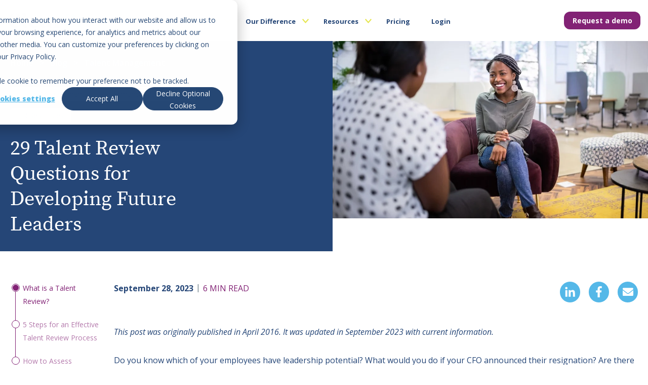

--- FILE ---
content_type: text/html; charset=UTF-8
request_url: https://blog.clearcompany.com/talent-review-questions
body_size: 18821
content:
<!doctype html><!--[if lt IE 7]> <html class="no-js lt-ie9 lt-ie8 lt-ie7" lang="en-us" > <![endif]--><!--[if IE 7]>    <html class="no-js lt-ie9 lt-ie8" lang="en-us" >        <![endif]--><!--[if IE 8]>    <html class="no-js lt-ie9" lang="en-us" >               <![endif]--><!--[if gt IE 8]><!--><html class="no-js" lang="en-us"><!--<![endif]--><head>
    <meta charset="utf-8">
    <meta http-equiv="X-UA-Compatible" content="IE=edge,chrome=1">
    <meta name="author" content="Sara Pollock">
    <meta name="description" content="Asking the right questions during talent reviews can reveal your company’s future leaders. Discover our top questions to ask and how to assess responses.">
    <meta name="generator" content="HubSpot">
    <title>29 Talent Review Questions You Should Ask and Why | ClearCompany</title>
    <link rel="shortcut icon" href="https://blog.clearcompany.com/hubfs/cropped-ClearCompany_Bug_RGB%20(1).png">
    
<meta name="viewport" content="width=device-width, initial-scale=1">

    <script src="/hs/hsstatic/jquery-libs/static-1.1/jquery/jquery-1.7.1.js"></script>
<script>hsjQuery = window['jQuery'];</script>
    <meta property="og:description" content="Asking the right questions during talent reviews can reveal your company’s future leaders. Discover our top questions to ask and how to assess responses.">
    <meta property="og:title" content="29 Talent Review Questions You Should Ask and Why | ClearCompany">
    <meta name="twitter:description" content="Asking the right questions during talent reviews can reveal your company’s future leaders. Discover our top questions to ask and how to assess responses.">
    <meta name="twitter:title" content="29 Talent Review Questions You Should Ask and Why | ClearCompany">

    

    
    <style>
a.cta_button{-moz-box-sizing:content-box !important;-webkit-box-sizing:content-box !important;box-sizing:content-box !important;vertical-align:middle}.hs-breadcrumb-menu{list-style-type:none;margin:0px 0px 0px 0px;padding:0px 0px 0px 0px}.hs-breadcrumb-menu-item{float:left;padding:10px 0px 10px 10px}.hs-breadcrumb-menu-divider:before{content:'›';padding-left:10px}.hs-featured-image-link{border:0}.hs-featured-image{float:right;margin:0 0 20px 20px;max-width:50%}@media (max-width: 568px){.hs-featured-image{float:none;margin:0;width:100%;max-width:100%}}.hs-screen-reader-text{clip:rect(1px, 1px, 1px, 1px);height:1px;overflow:hidden;position:absolute !important;width:1px}
</style>

<link rel="stylesheet" href="https://blog.clearcompany.com/hubfs/hub_generated/module_assets/1/193185036291/1764934111400/module_CC_Header_2024_new-dev.min.css">
<link rel="stylesheet" href="https://blog.clearcompany.com/hubfs/hub_generated/module_assets/1/63181947701/1767212236593/module_CC_Blog_Post_Left_Module_2021.min.css">
<link rel="stylesheet" href="https://blog.clearcompany.com/hubfs/hub_generated/module_assets/1/101834768221/1740980573129/module_CC_Footer_2023.min.css">
    

    
<!--  Added by GoogleTagManager integration -->
<script>
var _hsp = window._hsp = window._hsp || [];
window.dataLayer = window.dataLayer || [];
function gtag(){dataLayer.push(arguments);}

var useGoogleConsentModeV2 = true;
var waitForUpdateMillis = 1000;



var hsLoadGtm = function loadGtm() {
    if(window._hsGtmLoadOnce) {
      return;
    }

    if (useGoogleConsentModeV2) {

      gtag('set','developer_id.dZTQ1Zm',true);

      gtag('consent', 'default', {
      'ad_storage': 'denied',
      'analytics_storage': 'denied',
      'ad_user_data': 'denied',
      'ad_personalization': 'denied',
      'wait_for_update': waitForUpdateMillis
      });

      _hsp.push(['useGoogleConsentModeV2'])
    }

    (function(w,d,s,l,i){w[l]=w[l]||[];w[l].push({'gtm.start':
    new Date().getTime(),event:'gtm.js'});var f=d.getElementsByTagName(s)[0],
    j=d.createElement(s),dl=l!='dataLayer'?'&l='+l:'';j.async=true;j.src=
    'https://www.googletagmanager.com/gtm.js?id='+i+dl;f.parentNode.insertBefore(j,f);
    })(window,document,'script','dataLayer','GTM-N5DT5SV');

    window._hsGtmLoadOnce = true;
};

_hsp.push(['addPrivacyConsentListener', function(consent){
  if(consent.allowed || (consent.categories && consent.categories.analytics)){
    hsLoadGtm();
  }
}]);

</script>

<!-- /Added by GoogleTagManager integration -->


<script>
  // add ID to login button for link tracking 
  jQuery(document).ready(function($) {
    $('.top_top_menu li.hs-menu-item a[href="https://app.clearcompany.com/"]').attr('id', 'login_nav_button');
  });
</script>
<link rel="preconnect" href="https://fonts.googleapis.com">
<link rel="preconnect" href="https://fonts.gstatic.com" crossorigin>
<link href="https://fonts.googleapis.com/css2?family=Open+Sans:ital,wght@0,300..800;1,300..800&amp;family=Source+Serif+4:ital,opsz,wght@0,8..60,200..900;1,8..60,200..900&amp;display=swap" rel="stylesheet">
<meta property="og:image" content="https://blog.clearcompany.com/hubfs/_BLOG%20IMAGES/IMG-Blog-Posts/29-Talent-Review-Questions-for-Developing-Future-Leaders-Woman-being-interviewed-by-employer.jpg">
<meta property="og:image:width" content="1000">
<meta property="og:image:height" content="642">
<meta property="og:image:alt" content="Woman being interviewed by employer">
<meta name="twitter:image" content="https://blog.clearcompany.com/hubfs/_BLOG%20IMAGES/IMG-Blog-Posts/29-Talent-Review-Questions-for-Developing-Future-Leaders-Woman-being-interviewed-by-employer.jpg">
<meta name="twitter:image:alt" content="Woman being interviewed by employer">

<meta property="og:url" content="https://blog.clearcompany.com/talent-review-questions">
<meta name="twitter:card" content="summary_large_image">

<link rel="canonical" href="https://blog.clearcompany.com/talent-review-questions">
<meta name="google-site-verification" content="ta2-HyyrBCKD2FuMXz0spUsqEhd24QSrCyEUbbgUaBY">
<!-- Blog Schema -->
<script type="application/ld+json">
 {
     "@context": "http://schema.org",
     "@type": "BlogPosting",
     "mainEntityOfPage":{
        "@type":"WebPage",
        "@id":"https://blog.clearcompany.com/talent-review-questions"
     },
     "headline": "29 Talent Review Questions for Developing Future Leaders",
     "image": {
          "@type": "ImageObject",
          "url": "https://blog.clearcompany.com/hubfs/_BLOG%20IMAGES/IMG-Blog-Posts/29-Talent-Review-Questions-for-Developing-Future-Leaders-Woman-being-interviewed-by-employer.jpg"
     },
     "datePublished": "2023-09-28 14:00:00",
     "dateModified": "January 30, 2025, 6:28:44 AM",
     "author": {
         "@type": "Person",
         "name": "Sara Pollock"
     },
     "publisher": {
         "@type": "Organization",
         "name": "ClearCompany",
         "logo": {
             "@type": "ImageObject",
             "url": "https://cdn2.hubspot.net/hub/212972/file-1491114773.png"
         }
     },
     "description": "Asking the right questions during talent reviews can reveal your company’s future leaders. Discover our top questions to ask and how to assess responses."
 },
{
  "@context": "https://schema.org/",
  "@type": "Person",
  "name": "Sara Pollock",
  "url": "https://blog.clearcompany.com/author/sara-pollock",
  "image": "https://blog.clearcompany.com/hubfs/CC1_1522-edit.webp",

  "sameAs": "https://www.linkedin.com/in/sarapollock",

  "worksFor": {
    "@type": "Organization",
    "name": "ClearCompany"
  }  
}

 </script>
<meta property="og:type" content="article">
<link rel="alternate" type="application/rss+xml" href="https://blog.clearcompany.com/rss.xml">
<meta name="twitter:domain" content="blog.clearcompany.com">
<meta name="twitter:site" content="@clearcompany">
<script src="//platform.linkedin.com/in.js" type="text/javascript">
    lang: en_US
</script>

<meta http-equiv="content-language" content="en-us">
<link rel="stylesheet" href="//7052064.fs1.hubspotusercontent-na1.net/hubfs/7052064/hub_generated/template_assets/DEFAULT_ASSET/1767723259071/template_layout.min.css">


<link rel="stylesheet" href="https://blog.clearcompany.com/hubfs/hub_generated/template_assets/1/610749472/1742137892126/template_ClearCompany_Offers.css">
<link rel="stylesheet" href="https://blog.clearcompany.com/hubfs/hub_generated/template_assets/1/2241297533/1742137908944/template_Icon_Css.min.css">
<link rel="stylesheet" href="https://blog.clearcompany.com/hubfs/hub_generated/template_assets/1/5650900480/1768246245557/template_cc.min.css">
<link rel="stylesheet" href="https://blog.clearcompany.com/hubfs/hub_generated/template_assets/1/2241282403/1747752570430/template_Cc_Module_Css.css">
<link rel="stylesheet" href="https://blog.clearcompany.com/hubfs/hub_generated/template_assets/1/61966088215/1767216322622/template_CC_Blog_Stylesheet_2021.min.css">
<link rel="stylesheet" href="https://blog.clearcompany.com/hubfs/hub_generated/template_assets/1/103810517782/1749740444021/template_Post_Updated_2023.css">


    <script src="https://blog.clearcompany.com/hubfs/hub_generated/template_assets/1/2886298375/1742137911883/template_Menu_Js.min.js"></script>
<script src="https://blog.clearcompany.com/hubfs/hub_generated/template_assets/1/3206043609/1742137912324/template_Inpage_Menu.min.js"></script>
<script src="https://blog.clearcompany.com/hubfs/hub_generated/template_assets/1/186924296766/1747149354278/template_rbm.min.js"></script>
    

</head>
<body class="   hs-content-id-4295536925 hs-blog-post hs-content-path-talent-review-questions hs-content-name-29-talent-review-questions-for-developing-future-l hs-blog-name-blog-main hs-blog-id-228913775" style="">
<!--  Added by GoogleTagManager integration -->
<noscript><iframe src="https://www.googletagmanager.com/ns.html?id=GTM-N5DT5SV" height="0" width="0" style="display:none;visibility:hidden"></iframe></noscript>

<!-- /Added by GoogleTagManager integration -->

    <div class="header-container-wrapper">
    <div class="header-container container-fluid">

<div class="row-fluid-wrapper row-depth-1 row-number-1 ">
<div class="row-fluid ">
<div class="span12 widget-span widget-type-custom_widget " style="" data-widget-type="custom_widget" data-x="0" data-w="12">
<div id="hs_cos_wrapper_module_175409090898551" class="hs_cos_wrapper hs_cos_wrapper_widget hs_cos_wrapper_type_module" style="" data-hs-cos-general-type="widget" data-hs-cos-type="module"><style>
    @font-face {
        font-family: 'Source Serif Pro';
        font-style: normal;
        font-weight: 400;
        src: local('Source Serif Pro Regular'),
            url('https://blog.clearcompany.com/hubfs/source-serif-pro-font/SourceSerifPro-Regular.ttf') format('truetype');
    }


    @font-face {
        font-family: 'Source Serif Pro ExtraLight';
        font-style: normal;
        font-weight: normal;
        src: local('Source Serif Pro ExtraLight'), url('https://blog.clearcompany.com/hubfs/source-serif-pro-font/SourceSerifPro-ExtraLight.ttf') format('truetype');
    }


    @font-face {
        font-family: 'Source Serif Pro Light';
        font-style: normal;
        font-weight: normal;
        src: local('Source Serif Pro Light'), url('https://blog.clearcompany.com/hubfs/source-serif-pro-font/SourceSerifPro-Light.ttf') format('truetype');
    }


    @font-face {
        font-family: 'Source Serif Pro SemiBold';
        font-style: normal;
        font-weight: normal;
        src: local('Source Serif Pro SemiBold'), url('https://blog.clearcompany.com/hubfs/source-serif-pro-font/SourceSerifPro-SemiBold.ttf') format('truetype');
    }


    @font-face {
        font-family: 'Source Serif Pro Bold';
        font-style: normal;
        font-weight: normal;
        src: local('Source Serif Pro Bold'), url('https://blog.clearcompany.com/hubfs/source-serif-pro-font/SourceSerifPro-Bold.ttf') format('woff');
    }


    @font-face {
        font-family: 'Source Serif Pro Black';
        font-style: normal;
        font-weight: normal;
        src: local('Source Serif Pro Black'), url('https://blog.clearcompany.com/hubfs/source-serif-pro-font/SourceSerifPro-Black.ttf') format('truetype');
    }
</style>


<div class="navigation-header">
    <div class="page-center content-wrapper">
        <div class="logo-and-menu">
            
            <div class="logo-wrapper">
                
                
                
                <a class="logo-link" href="https://www.clearcompany.com/">
                    <span id="hs_cos_wrapper_module_175409090898551_" class="hs_cos_wrapper hs_cos_wrapper_widget hs_cos_wrapper_type_logo" style="" data-hs-cos-general-type="widget" data-hs-cos-type="logo"></span></a><a href="https://www.clearcompany.com/" id="hs-link-module_175409090898551_" style="border-width:0px;border:0px;"><img src="https://blog.clearcompany.com/hubfs/ClearCo_logo.svg" class="hs-image-widget " height="30" style="height: auto;width:164px;border-width:0px;border:0px;" width="164" alt="ClearCo_logo" title="ClearCo_logo" loading=""></a>
                
            </div>
            
            <nav class="custom-menu-primary">
                <ul class="menu menu-bar">
                    
                    <li class="menu-item sub-items">
                        
                        
                        <a class="menu-link menu-bar-link" href="javascript:void(0);" aria-haspopup="true">
                            <span>Platform</span>
                        </a>
                        <div class="mega-menu mega-menu--multiLevel">
                            <div class="content-wrapper  hs-case-study">
                                
                                <div class="simple-menu-wrap">
                                    

                                    <div class="three-col-layout">
                                        
                                        <div class="col-box">
                                            <div class="menu-title">TALENT ACQUISITION</div>
                                            <span id="hs_cos_wrapper_module_175409090898551_" class="hs_cos_wrapper hs_cos_wrapper_widget hs_cos_wrapper_type_simple_menu" style="" data-hs-cos-general-type="widget" data-hs-cos-type="simple_menu"><div id="hs_menu_wrapper_module_175409090898551_" class="hs-menu-wrapper active-branch flyouts hs-menu-flow-horizontal" role="navigation" data-sitemap-name="" data-menu-id="" aria-label="Navigation Menu">
 <ul role="menu">
  <li class="hs-menu-item hs-menu-depth-1" role="none"><a href="https://www.clearcompany.com/applicant-tracking-system/" role="menuitem" target="_self">Applicant Tracking System</a></li>
  <li class="hs-menu-item hs-menu-depth-1" role="none"><a href="https://www.clearcompany.com/onboarding-software/" role="menuitem" target="_self">Onboarding</a></li>
  <li class="hs-menu-item hs-menu-depth-1" role="none"><a href="https://www.clearcompany.com/background-checks/" role="menuitem" target="_self">Background Checks</a></li>
 </ul>
</div></span>
                                        </div>
                                        
                                        <div class="col-box">
                                            <div class="menu-title">Talent Management</div>
                                            <span id="hs_cos_wrapper_module_175409090898551_" class="hs_cos_wrapper hs_cos_wrapper_widget hs_cos_wrapper_type_simple_menu" style="" data-hs-cos-general-type="widget" data-hs-cos-type="simple_menu"><div id="hs_menu_wrapper_module_175409090898551_" class="hs-menu-wrapper active-branch flyouts hs-menu-flow-horizontal" role="navigation" data-sitemap-name="" data-menu-id="" aria-label="Navigation Menu">
 <ul role="menu">
  <li class="hs-menu-item hs-menu-depth-1" role="none"><a href="https://www.clearcompany.com/learning-management-system/" role="menuitem" target="_self">Learning Management</a></li>
  <li class="hs-menu-item hs-menu-depth-1" role="none"><a href="https://www.clearcompany.com/performance-management/" role="menuitem" target="_self">Performance Management</a></li>
  <li class="hs-menu-item hs-menu-depth-1" role="none"><a href="https://www.clearcompany.com/employee-engagement/" role="menuitem" target="_self">Employee Engagement</a></li>
  <li class="hs-menu-item hs-menu-depth-1" role="none"><a href="https://www.clearcompany.com/compensation-management-software/" role="menuitem" target="_self">Compensation Management</a></li>
 </ul>
</div></span>
                                        </div>
                                        
                                        <div class="col-box">
                                            <div class="menu-title">PLATFORM</div>
                                            <span id="hs_cos_wrapper_module_175409090898551_" class="hs_cos_wrapper hs_cos_wrapper_widget hs_cos_wrapper_type_simple_menu" style="" data-hs-cos-general-type="widget" data-hs-cos-type="simple_menu"><div id="hs_menu_wrapper_module_175409090898551_" class="hs-menu-wrapper active-branch flyouts hs-menu-flow-horizontal" role="navigation" data-sitemap-name="" data-menu-id="" aria-label="Navigation Menu">
 <ul role="menu">
  <li class="hs-menu-item hs-menu-depth-1" role="none"><a href="https://www.clearcompany.com/talent-management/" role="menuitem" target="_self"><img src="https://blog.clearcompany.com/hubfs/_ICONS/overview-icon-white.svg" alt="Overview"> Overview</a></li>
  <li class="hs-menu-item hs-menu-depth-1" role="none"><a href="https://www.clearcompany.com/partners-and-integrations/" role="menuitem" target="_self"><img src="https://blog.clearcompany.com/hubfs/_ICONS/integrations-icon-white.svg" alt="Integrations"> Integrations</a></li>
  <li class="hs-menu-item hs-menu-depth-1" role="none"><a href="https://www.clearcompany.com/security-privacy/" role="menuitem" target="_self"><img src="https://blog.clearcompany.com/hubfs/_ICONS/security-privacy-icon-white.svg" alt="Security &amp; Privacy"> Security &amp; Privacy</a></li>
  <li class="hs-menu-item hs-menu-depth-1" role="none"><a href="https://www.clearcompany.com/hr-automation/" role="menuitem" target="_self"><img src="https://blog.clearcompany.com/hubfs/_ICONS/talentai-icon-white.svg" alt="Talent AI"> Talent AI</a></li>
  <li class="hs-menu-item hs-menu-depth-1" role="none"><a href="https://www.clearcompany.com/reporting-analytics/" role="menuitem" target="_self"><img src="https://blog.clearcompany.com/hubfs/_ICONS/clearinsights-icon-white.svg" alt="ClearInsights"> ClearInsights</a></li>
 </ul>
</div></span>
                                        </div>
                                        
                                    </div>

                                    <ul class="mega-menu-wrapper">                                        
                                        <li class="menu-item sub-items">
                                            <ul class="sub-item-wrap">
                                                <li class="sub-menu-item  Talent Management">
                                                    <a href="https://www.clearcompany.com/talent-management/">  
                                                        Talent Management
                                                    </a>
                                                </li>
                                            </ul>
                                        </li>

                                        <li class="menu-item sub-items">
                                            <ul class="sub-item-wrap">                                                
                                                <li class="sub-menu-item  Applicant Tracking System">
                                                    <a href="https://www.clearcompany.com/applicant-tracking-system/">  
                                                        Applicant Tracking System
                                                    </a>
                                                </li>
                                            </ul>                                            
                                        </li>                                        
                                    </ul>
                                </div>

                                
                            </div>
                        </div>
                    </li> <!-- first-->
                    
                    <li class="menu-item sub-items">
                        
                        
                        <a class="menu-link menu-bar-link" href="javascript:void(0);" aria-haspopup="true">
                            <span>Solutions</span>
                        </a>
                        <div class="mega-menu mega-menu--multiLevel">
                            <div class="content-wrapper ">
                                

                                <div class="simple-menu-wrap">
                                    
                                    <div class="menu-title">
                                        SOLUTIONS
                                    </div>
                                    
                                    <ul class="mega-menu-wrapper">
                                        
                                        <li class="menu-item sub-items">
                                            
                                            
                                            
                                            <a href="javascript:void(0);">
                                                <span>Solutions</span>
                                            </a>
                                            
                                            
                                            <ul class="sub-item-wrap">
                                                
                                                
                                                <li class="sub-menu-item  Train Employees">
                                                    
                                                         
                                                    <a href="https://www.clearcompany.com/employee-training-software/">  
                                                        Train Employees
                                                    </a>
                                                </li>
                                                
                                                <li class="sub-menu-item  Improve Hiring">
                                                    
                                                         
                                                    <a href="https://www.clearcompany.com/candidate-experience/">  
                                                        Improve Hiring
                                                    </a>
                                                </li>
                                                
                                                <li class="sub-menu-item  Strengthen DEIB">
                                                    
                                                         
                                                    <a href="https://www.clearcompany.com/deib/">  
                                                        Strengthen DEIB
                                                    </a>
                                                </li>
                                                
                                                
                                                
                                            </ul>
                                            
                                        </li>
                                        
                                        <li class="menu-item sub-items">
                                            
                                            
                                            
                                            <a href="javascript:void(0);">
                                                <span>Industries</span>
                                            </a>
                                            
                                            
                                            <ul class="sub-item-wrap">
                                                
                                                
                                                
                                                <li class="multiple-column-menu">
                                                    <span id="hs_cos_wrapper_module_175409090898551_" class="hs_cos_wrapper hs_cos_wrapper_widget hs_cos_wrapper_type_simple_menu" style="" data-hs-cos-general-type="widget" data-hs-cos-type="simple_menu"><div id="hs_menu_wrapper_module_175409090898551_" class="hs-menu-wrapper active-branch flyouts hs-menu-flow-horizontal" role="navigation" data-sitemap-name="" data-menu-id="" aria-label="Navigation Menu">
 <ul role="menu">
  <li class="hs-menu-item hs-menu-depth-1 hs-item-has-children" role="none"><a href="javascript:void(0);" aria-haspopup="true" aria-expanded="false" role="menuitem" target="_self"></a>
   <ul role="menu" class="hs-menu-children-wrapper">
    <li class="hs-menu-item hs-menu-depth-2" role="none"><a href="https://www.clearcompany.com/industries-served/" role="menuitem" target="_self">Industries We Serve</a></li>
   </ul></li>
  <li class="hs-menu-item hs-menu-depth-1 hs-item-has-children" role="none"><a href="javascript:void(0);" aria-haspopup="true" aria-expanded="false" role="menuitem" target="_self"></a>
   <ul role="menu" class="hs-menu-children-wrapper">
    <li class="hs-menu-item hs-menu-depth-2" role="none"><a href="https://www.clearcompany.com/industry/education/" role="menuitem" target="_self">Education</a></li>
    <li class="hs-menu-item hs-menu-depth-2" role="none"><a href="https://www.clearcompany.com/industry/engineering/" role="menuitem" target="_self">Engineering</a></li>
    <li class="hs-menu-item hs-menu-depth-2" role="none"><a href="https://www.clearcompany.com/industry/energy/" role="menuitem" target="_self">Energy</a></li>
    <li class="hs-menu-item hs-menu-depth-2" role="none"><a href="https://www.clearcompany.com/industry/financial/" role="menuitem" target="_self">Financial</a></li>
    <li class="hs-menu-item hs-menu-depth-2" role="none"><a href="https://www.clearcompany.com/industry/franchise/" role="menuitem" target="_self">Franchise</a></li>
    <li class="hs-menu-item hs-menu-depth-2" role="none"><a href="https://www.clearcompany.com/industry/government/" role="menuitem" target="_self">Government</a></li>
    <li class="hs-menu-item hs-menu-depth-2" role="none"><a href="https://www.clearcompany.com/industry/healthcare/" role="menuitem" target="_self">Healthcare</a></li>
   </ul></li>
  <li class="hs-menu-item hs-menu-depth-1 hs-item-has-children" role="none"><a href="javascript:void(0);" aria-haspopup="true" aria-expanded="false" role="menuitem" target="_self"></a>
   <ul role="menu" class="hs-menu-children-wrapper">
    <li class="hs-menu-item hs-menu-depth-2" role="none"><a href="https://www.clearcompany.com/industry/hospitality/" role="menuitem" target="_self">Hospitality</a></li>
    <li class="hs-menu-item hs-menu-depth-2" role="none"><a href="https://www.clearcompany.com/industry/manufacturing/" role="menuitem" target="_self">Manufacturing</a></li>
    <li class="hs-menu-item hs-menu-depth-2" role="none"><a href="https://www.clearcompany.com/industry/nonprofit/" role="menuitem" target="_self">Nonprofit</a></li>
    <li class="hs-menu-item hs-menu-depth-2" role="none"><a href="https://www.clearcompany.com/industry/real-estate/" role="menuitem" target="_self">Real Estate</a></li>
    <li class="hs-menu-item hs-menu-depth-2" role="none"><a href="https://www.clearcompany.com/industry/retail/" role="menuitem" target="_self">Retail</a></li>
    <li class="hs-menu-item hs-menu-depth-2" role="none"><a href="https://www.clearcompany.com/industry/skilled-labor/" role="menuitem" target="_self">Skilled Labor</a></li>
    <li class="hs-menu-item hs-menu-depth-2" role="none"><a href="https://www.clearcompany.com/industry/technology/" role="menuitem" target="_self">Technology</a></li>
   </ul></li>
 </ul>
</div></span>
                                                </li>
                                                
                                                
                                            </ul>
                                            
                                        </li>
                                        
                                        <li class="menu-item sub-items">
                                            
                                            
                                            
                                            <a href="javascript:void(0);">
                                                <span>Partners</span>
                                            </a>
                                            
                                            
                                            <ul class="sub-item-wrap">
                                                
                                                
                                                <li class="sub-menu-item  Partner Marketplace">
                                                    
                                                         
                                                    <a href="https://www.clearcompany.com/partners-and-integrations/">  
                                                        Partner Marketplace
                                                    </a>
                                                </li>
                                                
                                                <li class="sub-menu-item  Become a Partner">
                                                    
                                                         
                                                    <a href="https://www.clearcompany.com/become-a-partner/">  
                                                        Become a Partner
                                                    </a>
                                                </li>
                                                
                                                <li class="sub-menu-item  Partner Portal">
                                                    
                                                         
                                                    <a href="https://partners.clearcompany.com/English/" target="_blank" rel="noopener">  
                                                        Partner Portal
                                                    </a>
                                                </li>
                                                
                                                
                                                
                                            </ul>
                                            
                                        </li>
                                        
                                    </ul>
                                </div>
                                

                                

                                
                            </div>
                        </div>
                    </li> <!-- first-->
                    
                    <li class="menu-item sub-items">
                        
                        
                        <a class="menu-link menu-bar-link" href="javascript:void(0);" aria-haspopup="true">
                            <span>Our Difference</span>
                        </a>
                        <div class="mega-menu mega-menu--multiLevel">
                            <div class="content-wrapper  hs-case-study">
                                

                                <div class="simple-menu-wrap">
                                    
                                    <div class="menu-title">
                                        OUR DIFFERENCE
                                    </div>
                                    
                                    <ul class="mega-menu-wrapper">
                                        
                                        <li class="menu-item">
                                            
                                            
                                            
                                            <a href="https://www.clearcompany.com/why-clearcompany/">
                                                <span>Why ClearCompany</span>
                                            </a>
                                            
                                            
                                        </li>
                                        
                                        <li class="menu-item">
                                            
                                            
                                            
                                            <a href="https://www.clearcompany.com/press-awards/">
                                                <span>Press &amp; Awards</span>
                                            </a>
                                            
                                            
                                        </li>
                                        
                                        <li class="menu-item">
                                            
                                            
                                            
                                            <a href="https://www.clearcompany.com/case-studies/">
                                                <span>Case Studies</span>
                                            </a>
                                            
                                            
                                        </li>
                                        
                                        <li class="menu-item">
                                            
                                            
                                            
                                            <a href="https://www.clearcompany.com/careers/">
                                                <span>Careers</span>
                                            </a>
                                            
                                            
                                        </li>
                                        
                                    </ul>
                                </div>
                                
                                <div class="nav-case-study-wrap">
                                    
                                    
                                    <a href="https://clearcompany.com/case-studies/rendevor/">
                                        
                                        <p class="hs-title">
                                            LATEST CASE STUDY
                                        </p>
                                        
                                        
                                        <div class="hs-sub-title">
                                            Rendevor Dialysis
                                        </div>
                                            
                                        <div class="img-wrap">
                                            
                                            
                                            
                                            
                                            <img src="https://blog.clearcompany.com/hs-fs/hubfs/ClearCompany_2023/Images/Rendevor-Dialysis-Successd-Story.png?width=290&amp;height=339&amp;name=Rendevor-Dialysis-Successd-Story.png" alt="Rendevor Dialysis Successd Story" loading="lazy" width="290" height="339" srcset="https://blog.clearcompany.com/hs-fs/hubfs/ClearCompany_2023/Images/Rendevor-Dialysis-Successd-Story.png?width=145&amp;height=170&amp;name=Rendevor-Dialysis-Successd-Story.png 145w, https://blog.clearcompany.com/hs-fs/hubfs/ClearCompany_2023/Images/Rendevor-Dialysis-Successd-Story.png?width=290&amp;height=339&amp;name=Rendevor-Dialysis-Successd-Story.png 290w, https://blog.clearcompany.com/hs-fs/hubfs/ClearCompany_2023/Images/Rendevor-Dialysis-Successd-Story.png?width=435&amp;height=509&amp;name=Rendevor-Dialysis-Successd-Story.png 435w, https://blog.clearcompany.com/hs-fs/hubfs/ClearCompany_2023/Images/Rendevor-Dialysis-Successd-Story.png?width=580&amp;height=678&amp;name=Rendevor-Dialysis-Successd-Story.png 580w, https://blog.clearcompany.com/hs-fs/hubfs/ClearCompany_2023/Images/Rendevor-Dialysis-Successd-Story.png?width=725&amp;height=848&amp;name=Rendevor-Dialysis-Successd-Story.png 725w, https://blog.clearcompany.com/hs-fs/hubfs/ClearCompany_2023/Images/Rendevor-Dialysis-Successd-Story.png?width=870&amp;height=1017&amp;name=Rendevor-Dialysis-Successd-Story.png 870w" sizes="(max-width: 290px) 100vw, 290px">
                                            
                                        </div>  
                                    </a>

                                    <div class="casestudyCTA">
                                        <a href="https://clearcompany.com/case-studies/rendevor/">
                                            <span class="button blue-btn">Download Now</span>
                                        </a>   
                                    </div>





                                </div>
                                

                                

                                
                            </div>
                        </div>
                    </li> <!-- first-->
                    
                    <li class="menu-item sub-items">
                        
                        
                        <a class="menu-link menu-bar-link" href="javascript:void(0);" aria-haspopup="true">
                            <span>Resources</span>
                        </a>
                        <div class="mega-menu mega-menu--multiLevel">
                            <div class="content-wrapper  hs-subscribe-form">
                                

                                <div class="simple-menu-wrap">
                                    
                                    <div class="menu-title">
                                        RESOURCES
                                    </div>
                                    
                                    <ul class="mega-menu-wrapper">
                                        
                                        <li class="menu-item">
                                            
                                            
                                            
                                            <a href="https://blog.clearcompany.com">
                                                <span>Blog</span>
                                            </a>
                                            
                                            
                                        </li>
                                        
                                        <li class="menu-item">
                                            
                                            
                                            
                                            <a href="https://www.clearcompany.com/resources/">
                                                <span>HR Resources</span>
                                            </a>
                                            
                                            
                                        </li>
                                        
                                        <li class="menu-item">
                                            
                                            
                                            
                                            <a href="https://www.clearcompany.com/what-is-ats/">
                                                <span>What Is an ATS?</span>
                                            </a>
                                            
                                            
                                        </li>
                                        
                                        <li class="menu-item">
                                            
                                            
                                            
                                            <a href="https://www.clearcompany.com/hr-terms/">
                                                <span>HR Terms</span>
                                            </a>
                                            
                                            
                                        </li>
                                        
                                        <li class="menu-item">
                                            
                                            
                                            
                                            <a href="https://www.clearcompany.com/ai-hr-technology/">
                                                <span>AI in HR Software</span>
                                            </a>
                                            
                                            
                                        </li>
                                        
                                        <li class="menu-item">
                                            
                                            
                                            
                                            <a href="https://www.clearcompany.com/ai-job-description-tool/">
                                                <span>AI Job Description Generator</span>
                                            </a>
                                            
                                            
                                        </li>
                                        
                                        <li class="menu-item">
                                            
                                            
                                            
                                            <a href="https://www.clearcompany.com/webinars-events/">
                                                <span>Webinars &amp; Events</span>
                                            </a>
                                            
                                            
                                        </li>
                                        
                                    </ul>
                                </div>
                                

                                
                                <div class="nav-subscribe-form">
                                    <div class="nav-subscribe-form-inner">
                                        <h5>
                                            SUBSCRIBE
                                        </h5>
                                        
                                        
                                        
                                        
                                        
                                        
                                        <img src="https://blog.clearcompany.com/hs-fs/hubfs/ClearCompany_2023/Images/Frame%201%20(2).png?width=357&amp;height=127&amp;name=Frame%201%20(2).png" alt="Frame 1 (2)" loading="lazy" width="357" height="127" style="max-width: 100%; height: auto;" srcset="https://blog.clearcompany.com/hs-fs/hubfs/ClearCompany_2023/Images/Frame%201%20(2).png?width=179&amp;height=64&amp;name=Frame%201%20(2).png 179w, https://blog.clearcompany.com/hs-fs/hubfs/ClearCompany_2023/Images/Frame%201%20(2).png?width=357&amp;height=127&amp;name=Frame%201%20(2).png 357w, https://blog.clearcompany.com/hs-fs/hubfs/ClearCompany_2023/Images/Frame%201%20(2).png?width=536&amp;height=191&amp;name=Frame%201%20(2).png 536w, https://blog.clearcompany.com/hs-fs/hubfs/ClearCompany_2023/Images/Frame%201%20(2).png?width=714&amp;height=254&amp;name=Frame%201%20(2).png 714w, https://blog.clearcompany.com/hs-fs/hubfs/ClearCompany_2023/Images/Frame%201%20(2).png?width=893&amp;height=318&amp;name=Frame%201%20(2).png 893w, https://blog.clearcompany.com/hs-fs/hubfs/ClearCompany_2023/Images/Frame%201%20(2).png?width=1071&amp;height=381&amp;name=Frame%201%20(2).png 1071w" sizes="(max-width: 357px) 100vw, 357px">
                                        
                                        <h3>
                                            Subscribe for smart insights.
                                        </h3>
                                        <span id="hs_cos_wrapper_module_175409090898551_" class="hs_cos_wrapper hs_cos_wrapper_widget hs_cos_wrapper_type_form" style="" data-hs-cos-general-type="widget" data-hs-cos-type="form"><h3 id="hs_cos_wrapper_form_66842839_title" class="hs_cos_wrapper form-title" data-hs-cos-general-type="widget_field" data-hs-cos-type="text"></h3>

<div id="hs_form_target_form_66842839"></div>









</span>
                                    </div>
                                </div>
                                

                                
                            </div>
                        </div>
                    </li> <!-- first-->
                    
                    <li class="menu-item">
                        
                        
                        <a class="menu-link menu-bar-link" href="https://www.clearcompany.com/pricing/" aria-haspopup="true">
                            <span>Pricing</span>
                        </a>
                        <div class="mega-menu mega-menu--multiLevel">
                            <div class="content-wrapper ">
                                

                                <div class="simple-menu-wrap">
                                    
                                    <ul class="mega-menu-wrapper">
                                        
                                    </ul>
                                </div>
                                

                                

                                
                            </div>
                        </div>
                    </li> <!-- first-->
                    
                    <li class="menu-item">
                        
                        
                        <a class="menu-link menu-bar-link" href="https://app.clearcompany.com/" aria-haspopup="true">
                            <span>Login</span>
                        </a>
                        <div class="mega-menu mega-menu--multiLevel">
                            <div class="content-wrapper ">
                                

                                <div class="simple-menu-wrap">
                                    
                                    <ul class="mega-menu-wrapper">
                                        
                                    </ul>
                                </div>
                                

                                

                                
                            </div>
                        </div>
                    </li> <!-- first-->
                    
                </ul>
            </nav>
            
            <div class="mobile-navigation">
                <a class="mobile-menu-trigger">
                    <i></i>
                    <i></i>
                    <i></i>
                </a>
                <div class="cm-menu-primary">
                    <span id="hs_cos_wrapper_module_175409090898551_" class="hs_cos_wrapper hs_cos_wrapper_widget hs_cos_wrapper_type_menu" style="" data-hs-cos-general-type="widget" data-hs-cos-type="menu"><div id="hs_menu_wrapper_module_175409090898551_" class="hs-menu-wrapper active-branch flyouts hs-menu-flow-horizontal" role="navigation" data-sitemap-name="default" data-menu-id="169248393631" aria-label="Navigation Menu">
 <ul role="menu">
  <li class="hs-menu-item hs-menu-depth-1 hs-item-has-children" role="none"><a href="javascript:;" aria-haspopup="true" aria-expanded="false" role="menuitem">Platform</a>
   <ul role="menu" class="hs-menu-children-wrapper">
    <li class="hs-menu-item hs-menu-depth-2" role="none"><a href="https://www.clearcompany.com/applicant-tracking-system/" role="menuitem">Application Tracking System</a></li>
    <li class="hs-menu-item hs-menu-depth-2" role="none"><a href="https://www.clearcompany.com/onboarding-software/" role="menuitem">Onboarding</a></li>
    <li class="hs-menu-item hs-menu-depth-2" role="none"><a href="https://www.clearcompany.com/background-checks/" role="menuitem">Background Checks</a></li>
    <li class="hs-menu-item hs-menu-depth-2" role="none"><a href="https://www.clearcompany.com/learning-management-system/" role="menuitem">Learning Management</a></li>
    <li class="hs-menu-item hs-menu-depth-2" role="none"><a href="https://www.clearcompany.com/performance-management/" role="menuitem">Performance Management</a></li>
    <li class="hs-menu-item hs-menu-depth-2" role="none"><a href="https://www.clearcompany.com/employee-engagement/" role="menuitem">Employee Engagement</a></li>
    <li class="hs-menu-item hs-menu-depth-2" role="none"><a href="https://www.clearcompany.com/compensation-management-software/" role="menuitem">Compensation Management</a></li>
    <li class="hs-menu-item hs-menu-depth-2" role="none"><a href="https://www.clearcompany.com/talent-management/" role="menuitem">Overview</a></li>
    <li class="hs-menu-item hs-menu-depth-2" role="none"><a href="https://www.clearcompany.com/hr-automation/" role="menuitem">Talent AI</a></li>
    <li class="hs-menu-item hs-menu-depth-2" role="none"><a href="https://www.clearcompany.com/partners-and-integrations/" role="menuitem">Integrations</a></li>
    <li class="hs-menu-item hs-menu-depth-2" role="none"><a href="https://www.clearcompany.com/reporting-analytics/" role="menuitem">ClearInsights</a></li>
    <li class="hs-menu-item hs-menu-depth-2" role="none"><a href="https://www.clearcompany.com/security-privacy/" role="menuitem">Security &amp; Privacy</a></li>
   </ul></li>
  <li class="hs-menu-item hs-menu-depth-1 hs-item-has-children" role="none"><a href="javascript:;" aria-haspopup="true" aria-expanded="false" role="menuitem">Solutions</a>
   <ul role="menu" class="hs-menu-children-wrapper">
    <li class="hs-menu-item hs-menu-depth-2 hs-item-has-children" role="none"><a href="https://www.clearcompany.com/talent-management/" role="menuitem">Solutions</a>
     <ul role="menu" class="hs-menu-children-wrapper">
      <li class="hs-menu-item hs-menu-depth-3" role="none"><a href="https://www.clearcompany.com/employee-training-software/" role="menuitem">Train Employees</a></li>
      <li class="hs-menu-item hs-menu-depth-3" role="none"><a href="https://www.clearcompany.com/candidate-experience/" role="menuitem">Improve Hiring</a></li>
      <li class="hs-menu-item hs-menu-depth-3" role="none"><a href="https://www.clearcompany.com/deib/" role="menuitem">Strengthen DEIB</a></li>
     </ul></li>
    <li class="hs-menu-item hs-menu-depth-2 hs-item-has-children" role="none"><a href="https://www.clearcompany.com/industries-served/" role="menuitem">Industries</a>
     <ul role="menu" class="hs-menu-children-wrapper">
      <li class="hs-menu-item hs-menu-depth-3" role="none"><a href="https://www.clearcompany.com/industry/education/" role="menuitem">Education</a></li>
      <li class="hs-menu-item hs-menu-depth-3" role="none"><a href="https://www.clearcompany.com/industry/engineering/" role="menuitem">Engineering</a></li>
      <li class="hs-menu-item hs-menu-depth-3" role="none"><a href="https://www.clearcompany.com/industry/energy/" role="menuitem">Energy</a></li>
      <li class="hs-menu-item hs-menu-depth-3" role="none"><a href="https://www.clearcompany.com/industry/financial/" role="menuitem">Financial</a></li>
      <li class="hs-menu-item hs-menu-depth-3" role="none"><a href="https://www.clearcompany.com/industry/franchise/" role="menuitem">Franchise</a></li>
      <li class="hs-menu-item hs-menu-depth-3" role="none"><a href="https://www.clearcompany.com/industry/government/" role="menuitem">Government</a></li>
      <li class="hs-menu-item hs-menu-depth-3" role="none"><a href="https://www.clearcompany.com/industry/healthcare/" role="menuitem">Healthcare</a></li>
      <li class="hs-menu-item hs-menu-depth-3" role="none"><a href="https://www.clearcompany.com/industry/hospitality/" role="menuitem">Hospitality</a></li>
      <li class="hs-menu-item hs-menu-depth-3" role="none"><a href="https://www.clearcompany.com/industry/manufacturing/" role="menuitem">Manufacturing</a></li>
      <li class="hs-menu-item hs-menu-depth-3" role="none"><a href="https://www.clearcompany.com/industry/nonprofit/" role="menuitem">Non-Profit</a></li>
      <li class="hs-menu-item hs-menu-depth-3" role="none"><a href="https://www.clearcompany.com/industry/real-estate/" role="menuitem">Real Estate</a></li>
      <li class="hs-menu-item hs-menu-depth-3" role="none"><a href="https://www.clearcompany.com/industry/retail/" role="menuitem">Retail</a></li>
      <li class="hs-menu-item hs-menu-depth-3" role="none"><a href="https://www.clearcompany.com/industry/skilled-labor/" role="menuitem">Skilled Labor</a></li>
      <li class="hs-menu-item hs-menu-depth-3" role="none"><a href="https://www.clearcompany.com/industry/technology/" role="menuitem">Technology</a></li>
     </ul></li>
    <li class="hs-menu-item hs-menu-depth-2 hs-item-has-children" role="none"><a href="https://www.clearcompany.com/partners-and-integrations/" role="menuitem">Partners</a>
     <ul role="menu" class="hs-menu-children-wrapper">
      <li class="hs-menu-item hs-menu-depth-3" role="none"><a href="https://www.clearcompany.com/partners-and-integrations/" role="menuitem">Partner Marketplace</a></li>
      <li class="hs-menu-item hs-menu-depth-3" role="none"><a href="https://www.clearcompany.com/become-a-partner/" role="menuitem">Become a Partner</a></li>
      <li class="hs-menu-item hs-menu-depth-3" role="none"><a href="https://partners.clearcompany.com/English/" role="menuitem">Partner Portal</a></li>
     </ul></li>
   </ul></li>
  <li class="hs-menu-item hs-menu-depth-1 hs-item-has-children" role="none"><a href="javascript:;" aria-haspopup="true" aria-expanded="false" role="menuitem">Our Difference</a>
   <ul role="menu" class="hs-menu-children-wrapper">
    <li class="hs-menu-item hs-menu-depth-2" role="none"><a href="https://www.clearcompany.com/why-clearcompany/" role="menuitem">Why ClearCompany</a></li>
    <li class="hs-menu-item hs-menu-depth-2" role="none"><a href="https://www.clearcompany.com/press-awards/" role="menuitem">Press &amp; Awards</a></li>
    <li class="hs-menu-item hs-menu-depth-2" role="none"><a href="https://www.clearcompany.com/case-studies/" role="menuitem">Case Studies</a></li>
    <li class="hs-menu-item hs-menu-depth-2" role="none"><a href="https://www.clearcompany.com/careers/" role="menuitem">Careers</a></li>
   </ul></li>
  <li class="hs-menu-item hs-menu-depth-1 hs-item-has-children" role="none"><a href="https://www.clearcompany.com/resources/" aria-haspopup="true" aria-expanded="false" role="menuitem">Resources</a>
   <ul role="menu" class="hs-menu-children-wrapper">
    <li class="hs-menu-item hs-menu-depth-2" role="none"><a href="https://blog.clearcompany.com" role="menuitem">Blog</a></li>
    <li class="hs-menu-item hs-menu-depth-2" role="none"><a href="https://www.clearcompany.com/resources/" role="menuitem">HR Resources </a></li>
    <li class="hs-menu-item hs-menu-depth-2" role="none"><a href="https://www.clearcompany.com/what-is-ats/" role="menuitem">What is an ATS</a></li>
    <li class="hs-menu-item hs-menu-depth-2" role="none"><a href="https://www.clearcompany.com/hr-terms/" role="menuitem">HR Terms</a></li>
    <li class="hs-menu-item hs-menu-depth-2" role="none"><a href="https://blog.clearcompany.com/what-is-generative-ai-in-hr" role="menuitem">AI in HR Software</a></li>
    <li class="hs-menu-item hs-menu-depth-2" role="none"><a href="https://www.clearcompany.com/ai-job-description-tool/" role="menuitem">AI Job Description Generator</a></li>
    <li class="hs-menu-item hs-menu-depth-2" role="none"><a href="https://www.clearcompany.com/webinars-events/" role="menuitem">Webinars &amp; Events</a></li>
   </ul></li>
  <li class="hs-menu-item hs-menu-depth-1" role="none"><a href="https://www.clearcompany.com/pricing/" role="menuitem">Pricing</a></li>
  <li class="hs-menu-item hs-menu-depth-1" role="none"><a href="https://app.clearcompany.com/" role="menuitem">Login</a></li>
 </ul>
</div></span>
                    
                    <div class="button-wrap">
                        
                        
                        <a href="https://www.clearcompany.com/talent-management-software-demo/">
                            Request a demo
                        </a>
                    </div>
                    
                </div>
            </div>
            
        </div>
        
        <div class="button-wrap">
            
            
            <a href="https://www.clearcompany.com/talent-management-software-demo/">
                Request a demo
            </a>
        </div>
        
    </div>
</div></div>

</div><!--end widget-span -->
</div><!--end row-->
</div><!--end row-wrapper -->

    </div><!--end header -->
</div><!--end header wrapper -->

<div class="body-container-wrapper">
    <div class="body-container container-fluid">

<div class="row-fluid-wrapper row-depth-1 row-number-1 ">
<div class="row-fluid ">
<div class="span12 widget-span widget-type-custom_widget " style="" data-widget-type="custom_widget" data-x="0" data-w="12">
<div id="hs_cos_wrapper_module_1639719860316282" class="hs_cos_wrapper hs_cos_wrapper_widget hs_cos_wrapper_type_module" style="" data-hs-cos-general-type="widget" data-hs-cos-type="module"><div class="post-banner_wrap">
  <div class="left-post-banner">
    <div class="left-inner-post">
    <div class="breadcum-wrap">
      <a href="https://www.clearcompany.com/">Home</a> &gt;
       <a href="https://blog.clearcompany.com">Blog</a> &gt;
       
       <a href="https://blog.clearcompany.com/topic/talent-management">Talent Management</a>
          
    </div>
   
    
    <div class="post-catagory">
            
              
                 <a href="https://blog.clearcompany.com/topic/talent-management">Talent Management</a>
               
                 <a href="https://blog.clearcompany.com/topic/performance-management">Performance Management</a>
               
                 <a href="https://blog.clearcompany.com/topic/hr-resources">HR Resources</a>
               
            
          </div>
    <div class="post_title_name">
      <h1><span id="hs_cos_wrapper_name" class="hs_cos_wrapper hs_cos_wrapper_meta_field hs_cos_wrapper_type_text" style="" data-hs-cos-general-type="meta_field" data-hs-cos-type="text">29 Talent Review Questions for Developing Future Leaders</span></h1>
    </div>
    </div>
  </div>
  <div class="right-post-banner">
      
      <div class="featured-image" style="background-image:url('https://blog.clearcompany.com/hubfs/_BLOG%20IMAGES/IMG-Blog-Posts/29-Talent-Review-Questions-for-Developing-Future-Leaders-Woman-being-interviewed-by-employer.jpg')">
        
      </div>
      
  </div>
</div></div>

</div><!--end widget-span -->
</div><!--end row-->
</div><!--end row-wrapper -->

<div class="row-fluid-wrapper row-depth-1 row-number-2 ">
<div class="row-fluid ">
<div class="span12 widget-span widget-type-cell " style="" data-widget-type="cell" data-x="0" data-w="12">

<div class="row-fluid-wrapper row-depth-1 row-number-3 ">
<div class="row-fluid ">
<div class="span12 widget-span widget-type-blog_content " style="" data-widget-type="blog_content" data-x="0" data-w="12">
<div class="cc-blog-postpage">
    <div class="cc-blog-container">
        <div class="cc-blog-post-body">
            <div class="blog-post-top-wrap">
                <div class="blog-post-top-left">
                    <div class="publish-date">September 28,  2023</div> | <div class="min-read">
                        <span>6 min read</span>
                    </div>
                </div>
                <div class="blog-post-top-right">
                    <div class="at-share-btn-elements">
                    <a href="https://www.linkedin.com/shareArticle?mini=true&amp;url=https://blog.clearcompany.com/talent-review-questions">
                        <span class="at-icon-wrapper"><svg version="1.0" xmlns="http://www.w3.org/2000/svg" viewbox="0 0 448 512" aria-labelledby="linkedin-in2" role="img"><title id="linkedin-in2">Follow us on LinkedIn</title><g id="linkedin-in2_layer"><path d="M100.3 480H7.4V180.9h92.9V480zM53.8 140.1C24.1 140.1 0 115.5 0 85.8 0 56.1 24.1 32 53.8 32c29.7 0 53.8 24.1 53.8 53.8 0 29.7-24.1 54.3-53.8 54.3zM448 480h-92.7V334.4c0-34.7-.7-79.2-48.3-79.2-48.3 0-55.7 37.7-55.7 76.7V480h-92.8V180.9h89.1v40.8h1.3c12.4-23.5 42.7-48.3 87.9-48.3 94 0 111.3 61.9 111.3 142.3V480z"></path></g></svg>
                        </span>
                    </a>
                    <a href="https://www.facebook.com/sharer/sharer.php?u=https://blog.clearcompany.com/talent-review-questions">
                        <span class="at-icon-wrapper"><svg version="1.0" xmlns="http://www.w3.org/2000/svg" viewbox="0 0 264 512" aria-labelledby="facebook-f1" role="img"><title id="facebook-f1">Follow us on Facebook</title><g id="facebook-f1_layer"><path d="M76.7 512V283H0v-91h76.7v-71.7C76.7 42.4 124.3 0 193.8 0c33.3 0 61.9 2.5 70.2 3.6V85h-48.2c-37.8 0-45.1 18-45.1 44.3V192H256l-11.7 91h-73.6v229"></path></g></svg>
                        </span>
                    </a>
                    <a href="mailto:info@example.com?&amp;subject=&amp;cc=&amp;bcc=&amp;body=https://blog.clearcompany.com/talent-review-questions%0A29%20Talent%20Review%20Questions%20for%20Developing%20Future%20Leaders">
                        <span class="at-icon-wrapper"><svg xmlns="http://www.w3.org/2000/svg" width="15" height="15" viewbox="0 0 25 19">
                            <path d="M12.998 14.2239C12.2012 14.2239 11.4043 13.9895 10.748 13.4739L0.998047 5.88017V16.4739C0.998047 17.7395 1.98242 18.7239 3.24805 18.7239H22.748C23.9668 18.7239 24.998 17.7395 24.998 16.4739V5.88017L15.2012 13.4739C14.5449 13.9895 13.748 14.2239 12.998 14.2239ZM1.74805 4.56767L11.6855 12.302C12.4355 12.8645 13.5137 12.8645 14.2637 12.302L24.2012 4.56767C24.6699 4.19267 24.998 3.5833 24.998 2.97392C24.998 1.75517 23.9668 0.723923 22.748 0.723923H3.24805C1.98242 0.723923 0.998047 1.75517 0.998047 2.97392C0.998047 3.5833 1.2793 4.19267 1.74805 4.56767Z"></path>
                        </svg>
                    </span>
                </a>
            </div>
            <!-- <div class="addthis_inline_share_toolbox_w4yj_mcj4"></div> -->
        </div>
    </div>
    <div class="blog_left_post">
        <div id="mainNav">

        </div>
        <div id="hs_cos_wrapper_module_164137522440233" class="hs_cos_wrapper hs_cos_wrapper_widget hs_cos_wrapper_type_module" style="" data-hs-cos-general-type="widget" data-hs-cos-type="module"><div class="download-box">
  <div class="dw-img"><img src="https://blog.clearcompany.com/hubfs/Performance-Management-Megabundle-IMG%20(1).png" alt="Performance-Management-Megabundle-IMG (1)"></div>
  <h3>Find Your Perfect Talent Management System</h3>
  
  
  
  <a href="https://offers.clearcompany.com/thank-you_content-download_talent-management-system-buyers-guide" class="org-cta g-cta-btn" target="_blank" rel="noopener">
  Download now
</a>

</div></div>
    </div>
    <span id="hs_cos_wrapper_post_body" class="hs_cos_wrapper hs_cos_wrapper_meta_field hs_cos_wrapper_type_rich_text" style="" data-hs-cos-general-type="meta_field" data-hs-cos-type="rich_text"><p><em>This post was originally published in April 2016. It was updated in September 2023 with current information.</em></p>
<!--more-->
<p>Do you know which of your employees have leadership potential? What would you do if your CFO announced their resignation? Are there any critical positions that are currently vacant at your organization? Does your company have career paths designed to develop its future leaders?</p>
<p>If you don’t know the answers to these questions, it’s a good time to perform a talent review at your organization. A talent review helps your business place the right people in the right roles and prepare for inevitable changes in leadership.</p>
<p>Find out what your talent review should achieve, how to prepare for the process, what to look for in your employees, and 29 questions the talent review team should ask.</p>
<a href="https://www.linkedin.com/shareArticle?mini=true&amp;url=https%3A//blog.clearcompany.com//talent-review-questions" target="_blank" class="cts" rel="noopener">A talent review reveals skill gaps and enables better succession planning for critical leadership roles. Check out these 29 questions to ask during a talent review, and learn how they’re different from performance reviews:<span></span></a>
<h2><strong>What is a Talent Review?</strong></h2>
<p>A talent review is a strategic process where human resources and business leaders collectively evaluate the performance and future potential of all employees. It's a <a href="https://blog.clearcompany.com/what-is-a-performance-review">recurring assessment</a> of employees' skills, competencies, performance, and potential to take on greater responsibility or new roles. Talent reviews help you identify your high-performing and high-potential employees so you can create tailored career paths and flexible succession plans.</p>
<p style="font-weight: bold;">The goals of your talent review process should include:</p>
<ul>
<li>Identifying employees who are likely to be successful in leadership roles or who are ready to take on more responsibility.</li>
<li>Guaranteeing a steady pipeline of leadership talent to fill critical roles.</li>
<li>Uncovering gaps in talent and creating development plans to bridge those gaps.</li>
<li>Aligning your organization's talent and business strategies.</li>
</ul>
<p>Talent reviews should be a collaborative process between HR and leadership teams that occur regularly and are informed by your performance review data. The process should facilitate productive conversations where your team can make decisions and plans based on facts.</p>
<h2><strong>5 Steps for an Effective Talent Review Process</strong></h2>
<p>Successful talent reviews depend on a number of factors, not least of which is a prepared HR team to facilitate the process. Here are five steps you can take to conduct talent reviews with results.</p>
<h3><strong>1. Build and share your talent review framework.</strong></h3>
<p style="font-weight: bold;">Building your talent review framework means determining:</p>
<ul>
<li>How you’ll rate talent</li>
<li>Which roles need succession planning</li>
<li>Which employees will be rated (for large organizations)</li>
<li>The tools you’ll use to conduct your talent review, like a <a href="https://blog.clearcompany.com/enhance-performance-management-strategy-with-9-box-grid">9-box grid</a></li>
<li>How you’ll communicate and train leaders on the talent review process</li>
</ul>
<h3><strong>2. Ask leaders to prepare.</strong></h3>
<p>Leaders participating in the talent review process should arrive at meetings prepared to share their ratings of employees or colleagues, why they assigned those ratings, and the tools they used. They should also be prepared with potential successors for their own roles and understand what kind of training would be required for them to be successful.</p>
<a href="https://www.linkedin.com/shareArticle?mini=true&amp;url=https%3A//blog.clearcompany.com//talent-review-questions" target="_blank" class="cts" rel="noopener">Not to be confused with performance reviews, the talent review process helps you fill skill gaps, develop your high-performing employees, and plan for the future. Use these 29 questions in your talent review:<span></span></a>
<h3><strong>3. Oversee talent review meetings.</strong></h3>
<p>While HR leaders should participate in these meetings, your department’s main role is to act as a facilitator and keep meetings on track. Depending on the size of your business, you might host multiple talent review meetings, first with managers reporting to their leaders, and then with the entirety of the company leadership team. Be sure to stay on top of facilitating a productive, respectful discussion, allowing every leader to advocate for their teams while ensuring beneficial conversations.</p>
<div class="pillar-box" style="max-width: 1000px; margin: 0px; margin-bottom: 20px;">
<h2><strong>How to Assess Potential During a Talent Review</strong></h2>
<p>During a talent review, leaders can use tools such as the 9-box grid to assess and plot employee performance against potential. A 9-box grid helps those involved with the talent review quickly identify where employees fall and gives them a common language to discuss employee performance.</p>
</div>
<p><img src="https://blog.clearcompany.com/hs-fs/hubfs/_BLOG%20IMAGES/IMG-Blog-Posts/29-Talent-Review-Questions-for-Developing-Future-Leaders-How-to-Assess-Potential-During-a-Talent-Review.png?width=404&amp;height=404&amp;name=29-Talent-Review-Questions-for-Developing-Future-Leaders-How-to-Assess-Potential-During-a-Talent-Review.png" width="404" height="404" loading="lazy" alt="29-Talent-Review-Questions-for-Developing-Future-Leaders-How-to-Assess-Potential-During-a-Talent-Review" style="height: auto; max-width: 100%; width: 404px;" srcset="https://blog.clearcompany.com/hs-fs/hubfs/_BLOG%20IMAGES/IMG-Blog-Posts/29-Talent-Review-Questions-for-Developing-Future-Leaders-How-to-Assess-Potential-During-a-Talent-Review.png?width=202&amp;height=202&amp;name=29-Talent-Review-Questions-for-Developing-Future-Leaders-How-to-Assess-Potential-During-a-Talent-Review.png 202w, https://blog.clearcompany.com/hs-fs/hubfs/_BLOG%20IMAGES/IMG-Blog-Posts/29-Talent-Review-Questions-for-Developing-Future-Leaders-How-to-Assess-Potential-During-a-Talent-Review.png?width=404&amp;height=404&amp;name=29-Talent-Review-Questions-for-Developing-Future-Leaders-How-to-Assess-Potential-During-a-Talent-Review.png 404w, https://blog.clearcompany.com/hs-fs/hubfs/_BLOG%20IMAGES/IMG-Blog-Posts/29-Talent-Review-Questions-for-Developing-Future-Leaders-How-to-Assess-Potential-During-a-Talent-Review.png?width=606&amp;height=606&amp;name=29-Talent-Review-Questions-for-Developing-Future-Leaders-How-to-Assess-Potential-During-a-Talent-Review.png 606w, https://blog.clearcompany.com/hs-fs/hubfs/_BLOG%20IMAGES/IMG-Blog-Posts/29-Talent-Review-Questions-for-Developing-Future-Leaders-How-to-Assess-Potential-During-a-Talent-Review.png?width=808&amp;height=808&amp;name=29-Talent-Review-Questions-for-Developing-Future-Leaders-How-to-Assess-Potential-During-a-Talent-Review.png 808w, https://blog.clearcompany.com/hs-fs/hubfs/_BLOG%20IMAGES/IMG-Blog-Posts/29-Talent-Review-Questions-for-Developing-Future-Leaders-How-to-Assess-Potential-During-a-Talent-Review.png?width=1010&amp;height=1010&amp;name=29-Talent-Review-Questions-for-Developing-Future-Leaders-How-to-Assess-Potential-During-a-Talent-Review.png 1010w, https://blog.clearcompany.com/hs-fs/hubfs/_BLOG%20IMAGES/IMG-Blog-Posts/29-Talent-Review-Questions-for-Developing-Future-Leaders-How-to-Assess-Potential-During-a-Talent-Review.png?width=1212&amp;height=1212&amp;name=29-Talent-Review-Questions-for-Developing-Future-Leaders-How-to-Assess-Potential-During-a-Talent-Review.png 1212w" sizes="(max-width: 404px) 100vw, 404px"></p>
<h3><strong>4. Analyze your performance data.</strong></h3>
<ul>
<li>Do we have any skill or talent gaps?</li>
<li>Do we know which employees are top talent and/or who has potential for leadership development?</li>
<li>How are we developing our top performers?</li>
</ul>
<h3><strong>5. Create action plans for talent development.</strong></h3>
<p>If your talent reviews don’t have actionable outcomes, you aren’t getting the actual benefits of the process. After you’ve identified the skills you need to develop among your workforce and which individuals are good candidates for development, it’s time to help them grow. Your action plans might include:</p>
<ul>
<li>Coaching and/or mentoring to encourage networking and develop soft skills</li>
<li>Stretch assignments to test employees’ expertise</li>
<li>Formal training courses or workshops</li>
</ul>
<h2><strong>29 Questions to Ask During the Talent Review Process</strong></h2>
<p>Asking the right questions during the talent review process can lead to deeper insights, uncover hidden strengths, identify areas for improvement, and reveal your company’s future leaders.</p>
<p style="font-weight: bold;">Kick off your talent review process with these 29 questions:</p>
<p style="padding-left: 40px;">1. Who is outperforming their role and seems ready for advancement?</p>
<p style="padding-left: 40px;">2. Which team members are vital to retain?</p>
<p style="padding-left: 40px;">3. Who might be slowing our progress?</p>
<p style="padding-left: 40px;">4. Where does the company have talent or skill gaps?</p>
<p style="padding-left: 40px;">5. Which employees are most likely to play a strategic role in our future success?</p>
<p style="padding-left: 40px;">6. Do we have a succession planning strategy?</p>
<p style="padding-left: 40px;">7. What is leadership’s long-term vision for the company?</p>
<p style="padding-left: 40px;">8. What positions will be most important in the future?</p>
<p style="font-weight: bold;">Consider these questions when your talent review team discusses specific high-potential and high-performing employees:</p>
<p style="padding-left: 40px;">9. What are the employee's key strengths?</p>
<p style="padding-left: 40px;">10. In what areas does the employee need improvement?</p>
<p style="padding-left: 40px;">11. How has the employee shown leadership potential?</p>
<p style="padding-left: 40px;">12. Has the employee expressed interest in a leadership role or increased responsibility?</p>
<p style="padding-left: 40px;">13. Can the employee work effectively on a team?</p>
<p style="padding-left: 40px;">14. How well does the employee handle stress and pressure?</p>
<p style="padding-left: 40px;">15. Does the employee consistently meet their performance goals?</p>
<p style="padding-left: 40px;">16. How has the employee contributed to the team's success?</p>
<p style="padding-left: 40px;">17. Is the employee ready for a new role or promotion? If not, what’s holding them back?</p>
<p style="padding-left: 40px;">18. How does the employee respond to feedback and criticism?</p>
<p style="padding-left: 40px;">19. Do you know how the employee handles conflict resolution?</p>
<p style="padding-left: 40px;">20. What motivates this employee?</p>
<p style="padding-left: 40px;">21. How has the employee demonstrated initiative or creativity?</p>
<p style="padding-left: 40px;">22. How well does the employee adapt to change?</p>
<p style="padding-left: 40px;">23. What is the employee's long-term career aspiration within the organization?</p>
<p style="padding-left: 40px;">24. How can we support the employee's career development plans?</p>
<p style="padding-left: 40px;">25. How does the employee align with the company's values and culture?</p>
<p style="padding-left: 40px;">26. Is the employee at risk of quitting? Are there any other risk factors that may cause the employee to leave (e.g., retirement, misaligned career goals, etc.)</p>
<p style="padding-left: 40px;">27. What is the impact if the employee were to leave?</p>
<p style="padding-left: 40px;">28. Who could replace the employee if they were to leave or be promoted?</p>
<p style="padding-left: 40px;">29. What action plans should be put in place for the employee's development?</p>
<p><!--HubSpot Call-to-Action Code --><span class="hs-cta-wrapper" id="hs-cta-wrapper-8742dc5f-77d2-41a5-ade4-9180be330ed3"><span class="hs-cta-node hs-cta-8742dc5f-77d2-41a5-ade4-9180be330ed3" id="hs-cta-8742dc5f-77d2-41a5-ade4-9180be330ed3"><!--[if lte IE 8]><div id="hs-cta-ie-element"></div><![endif]--><a href="https://cta-redirect.hubspot.com/cta/redirect/212972/8742dc5f-77d2-41a5-ade4-9180be330ed3" target="_blank" rel="noopener"><img class="hs-cta-img" id="hs-cta-img-8742dc5f-77d2-41a5-ade4-9180be330ed3" style="border-width:0px;margin: 0 auto; display: block; margin-top: 20px; margin-bottom: 20px" src="https://no-cache.hubspot.com/cta/default/212972/8742dc5f-77d2-41a5-ade4-9180be330ed3.png" alt="Invest in Your Employees With the Right Talent Management System" align="middle"></a></span><script charset="utf-8" src="/hs/cta/cta/current.js"></script><script type="text/javascript"> hbspt.cta._relativeUrls=true;hbspt.cta.load(212972, '8742dc5f-77d2-41a5-ade4-9180be330ed3', {"useNewLoader":"true","region":"na1"}); </script></span><!-- end HubSpot Call-to-Action Code --></p>
<h2><strong>Effortless Talent Reviews with Technology</strong></h2>
<p>Get access to the detailed employee and performance data you need for a meaningful talent review process with ClearCompany. Our Talent Management System equips your team with tools for managing the entire employee lifecycle, including performance, for a comprehensive talent review process. Give performance reviews, analyze the data, and make plans for the future of your workforce.</p>
<p><a href="https://offers.clearcompany.com/talent-management-software-demo">Sign up for a demo of the ClearCompany Talent Management System</a> and ask about our performance management tools, including the 9-box grid and data analytics.</p></span>
</div>
</div>
</div>
<div id="hs_cos_wrapper_module_163973973279748" class="hs_cos_wrapper hs_cos_wrapper_widget hs_cos_wrapper_type_module widget-type-form" style="" data-hs-cos-general-type="widget" data-hs-cos-type="module"><div class="post_two_column_sec">
	<div class="container">
		<div class="post_two_column_wrap">
			<div class="post_two_col_left">
				<h2>The Power of a Unified Talent Management System</h2>
<p>Engage and develop your people through the entire employee lifecycle.</p>
				
				
				<a class="org-cta g-cta-btn" href="https://offers.clearcompany.com/talent-management-software-demo">
				Schedule Your Demo
			</a>
		</div>
		<div class="post_two_col_right">
			<a href="https://offers.clearcompany.com/talent-management-software-demo">
			<img src="https://blog.clearcompany.com/hubfs/Full%20Platform%20Graphic-2.png" alt="Full Platform Graphic-2">
		</a>
		</div>
	</div>
</div>
</div></div>

<div class="blog_author-sec">
    <div class="cc-blog-container">
        <div class="blog-post-author">
             <div class="author-img">   <a href="https://blog.clearcompany.com/author/sara-pollock"><img src="https://blog.clearcompany.com/hubfs/CC1_1522-edit.webp" alt="Sara Pollock"></a> </div> 
            <div class="author-details">
                
                <a class="author-link" href="https://blog.clearcompany.com/author/sara-pollock">Sara Pollock</a>
                
                <div class="hs-author-social-section">
                    <div class="hs-author-social-links">
                        
                        
                        <a href="https://www.linkedin.com/in/sarapollock" target="_blank" class="hs_social_link">FIND ME ON LINKEDIN</a>
                        
                        
                        
                        
                        <a href="https://www.clearcompany.com/" target="_blank" class="hs_social_link">VISIT MY WEBSITE</a>
                        
                    </div>
                </div>
                
                

                <p>As the head of a department in the midst of a sustained period of rapid growth, Sara has spent thousands of hours interviewing, hiring, onboarding and assessing employees and candidates. She is passionate about sharing the best practices she has learned from both successes and failures in talent acquisition and management.</p>
            </div>
        </div>
    </div>
</div>


<div class="blog_related_artical">
    <div class="container">
        <div class="rel-title">
            <h2>Read Next</h2>
        </div>
        <div class="post-listing">
             
            
            
            
            
            
            
            
            
            
            
            
            
            
            
            
            
            
            
            
            
            
            
            
            

            
            
            <div class="post-item1">
                <a href="https://blog.clearcompany.com/chro-guide-to-skills-based-hiring" class="global_link"></a>
                <div class="hs-featured-image-wrapper" style="background-image:url('https://blog.clearcompany.com/hubfs/_BLOG%20IMAGES/young-woman-having-job-interview-and-shaking-hands-2021-09-04-15-41-26-utc.jpg')"></div>
                <div class="post-content">           
                    <h5>Skills-Based Hiring: What CHROs Need to Know</h5>
                    <div class="bottom-box_wrap">
                        <a class="more-link " href="https://blog.clearcompany.com/chro-guide-to-skills-based-hiring">Read More +</a>
                    </div>
                </div>
            </div>
            
            
            
            
            <div class="post-item1">
                <a href="https://blog.clearcompany.com/clearco-5x-great-place-to-work" class="global_link"></a>
                <div class="hs-featured-image-wrapper" style="background-image:url('https://blog.clearcompany.com/hubfs/_BLOG%20IMAGES/GPTW%20-%20Great%20Place%20to%20Work%202025-2026.webp')"></div>
                <div class="post-content">           
                    <h5>Welcoming, Remote-First Culture Makes ClearCo a 5x Great Place To Work®</h5>
                    <div class="bottom-box_wrap">
                        <a class="more-link " href="https://blog.clearcompany.com/clearco-5x-great-place-to-work">Read More +</a>
                    </div>
                </div>
            </div>
            
            
            
            
            <div class="post-item1">
                <a href="https://blog.clearcompany.com/essential-hr-resources-2026" class="global_link"></a>
                <div class="hs-featured-image-wrapper" style="background-image:url('https://blog.clearcompany.com/hubfs/Blog-HR-Summer-Reading-List.png')"></div>
                <div class="post-content">           
                    <h5>7 Essential HR Resources To Kickstart 2026</h5>
                    <div class="bottom-box_wrap">
                        <a class="more-link " href="https://blog.clearcompany.com/essential-hr-resources-2026">Read More +</a>
                    </div>
                </div>
            </div>
            
            
            
            
            
            
            
            
            
            
            
            
            
            
            
            
            

            
            
            
        </div>
    </div>
</div>


<script type="text/javascript" src="//s7.addthis.com/js/300/addthis_widget.js#pubid=ra-5c63b085631ccd5c"></script>
<script type="text/javascript" src="https://blog.clearcompany.com/hubfs/hub_generated/template_assets/1/135835964693/1742137977907/template_sticky-kit.min.js"></script>
<script>

    $( document ).ready(function() {

        $( ".cc-blog-post-body h2" ).addClass( "page-section" );
        var blogTitle = "";
        $('.cc-blog-post-body h2').each(function(i,e){
            $(this).attr("id", "id-" + i);
            blogTitle += '<span><i class="navigation__link" data="#id-'+i+'">'+$(this).html()+'</i></span>';

        });
        $('#mainNav').html(blogTitle);

        //   $('.i-sticky').iSticky();

    });
    $(document).on('click', '#mainNav i', function (event) {
        event.preventDefault();
        $('html, body').animate({
            scrollTop: $($.attr(this, 'data')).offset().top - 80
        }, 1000);

    });
    $(window).load(function() {
        $('#mainNav span:eq(0)').addClass('active');
        $(".blog_left_post").stick_in_parent({ offset_top:140, spacer: false });
    });
    $(document).ready(function() {

        $('#mainNav i.navigation__link').on('click', function () {
            $('#mainNav span.active').removeClass('active');
            $(this).parent().addClass('active');


        });
    });

    $(window).scroll(function() {
        var scrollDistance = $(window).scrollTop();

        $('.page-section').each(function(i) {
            if ($(this).position().top <= scrollDistance) {
                $('#mainNav span.active').removeClass('active');
                $('#mainNav span').eq(i).addClass('active');
            }
        });
    }).scroll();
</script></div>

</div><!--end row-->
</div><!--end row-wrapper -->

</div><!--end widget-span -->
</div><!--end row-->
</div><!--end row-wrapper -->

    </div><!--end body -->
</div><!--end body wrapper -->

<div class="footer-container-wrapper">
    <div class="footer-container container-fluid">

<div class="row-fluid-wrapper row-depth-1 row-number-1 ">
<div class="row-fluid ">
<div class="span12 widget-span widget-type-custom_widget " style="" data-widget-type="custom_widget" data-x="0" data-w="12">
<div id="hs_cos_wrapper_module_167716017299328" class="hs_cos_wrapper hs_cos_wrapper_widget hs_cos_wrapper_type_module" style="" data-hs-cos-general-type="widget" data-hs-cos-type="module"><footer class="footer">
  <div class="wrapper">
    <div class="footer-inner">
      <div class="logo">
        <svg xmlns="https://www.w3.org/2000/svg" width="186.942" height="34.172" viewbox="0 0 186.942 34.172"><g id="ClearCo_logo_Reversed_RGB_F" transform="translate(93.471 17.086)"><g id="Group_3573" data-name="Group 3573" transform="translate(-93.471 -17.086)"><path id="Path_169163" data-name="Path 169163" d="M511.442,34.129C489.178,34.129,490.135,0,511.533,0,518.7,0,524.4,3.832,524.446,7.664a3.969,3.969,0,0,1-4.2,4.107,4.115,4.115,0,0,1-3.787-2.236c-1.46-3.147.091-8.076-4.883-8.076-9.854,0-11.362,29.338,3.968,29.338a10.18,10.18,0,0,0,7.8-3.423.443.443,0,0,1,.409-.182c.457,0,1.051.5.685,1-3.011,3.877-7.528,5.931-13,5.931Z" transform="translate(-370.045)" fill="#55baea"></path><path id="Path_169164" data-name="Path 169164" d="M16.332,34.129C-5.932,34.129-4.975,0,16.423,0c7.164,0,12.868,3.832,12.913,7.664a3.969,3.969,0,0,1-4.2,4.107,4.115,4.115,0,0,1-3.787-2.236c-1.46-3.147.091-8.076-4.883-8.076C6.615,1.46,5.109,30.8,20.437,30.8a10.18,10.18,0,0,0,7.8-3.423.445.445,0,0,1,.412-.182c.457,0,1.048.5.685,1-3.011,3.877-7.528,5.931-13,5.931Z" transform="translate(-0.002)" fill="#fff"></path><path id="Path_169165" data-name="Path 169165" d="M131.985,28.1c0,3.877,2.508,2.875,3.238,3.6.364.364.136.957-.548,1.324a11.783,11.783,0,0,1-5.156,1.094c-4.335,0-6.479-1.869-6.479-5.7V5.84c0-3.877-2.508-2.875-3.238-3.6A.79.79,0,0,1,120.35.957,37.409,37.409,0,0,1,127.423,0c4.562,0,4.562,2.281,4.562,5.84Z" transform="translate(-89.404 0)" fill="#fff"></path><path id="Path_169166" data-name="Path 169166" d="M196.958,36.12c6.113,0,10.769,3.241,10.769,7.482,0,2.236-1.324,3.193-4.426,3.193H192.169c.182,5.292,3.057,10.9,8.9,10.9a7.522,7.522,0,0,0,6.022-2.372.586.586,0,0,1,.457-.182c.457,0,1,.5.639,1.005-2.417,3.284-6.2,4.974-11.223,4.974-17.43,0-17.566-25,0-25Zm3.832,9.309a.683.683,0,0,0,.73-.685c.548-4.244-.912-7.209-3.878-7.209-3.284,0-5.2,3.7-5.428,7.894h8.578Z" transform="translate(-137.4 -26.996)" fill="#fff"></path><path id="Path_169167" data-name="Path 169167" d="M294.722,61.006c-4.653,0-7.712-2.417-7.712-6.159,0-8.715,16.7-6.934,16.654-13.6,0-2.19-1.46-3.923-3.284-3.923-2.6,0-3.468,4.059-4.928,6.113a3.043,3.043,0,0,1-2.6,1.278,3.721,3.721,0,0,1-3.877-3.514c0-3.057,4.928-5.247,11.726-5.247,8.121,0,11.132,3.147,11.132,11.635v7.391c0,3.877,2.508,3.6,3.238,4.335a.883.883,0,0,1-.548,1.324c-2.119,0-3.238-.058-5.156-.058-3.284,0-5.383-.626-6.343-2.817a11.372,11.372,0,0,1-8.3,3.241Zm8.942-16.333c-2.508,3.193-8.3,3.65-8.3,9.354,0,2.554,1.142,3.968,3.193,3.968a5.725,5.725,0,0,0,4.014-1.733c-.594-3.423.685-8.076,1.094-11.59Z" transform="translate(-214.51 -26.876)" fill="#fff"></path><path id="Path_169168" data-name="Path 169168" d="M425.7,36.12a4.7,4.7,0,1,1-4.7,4.7,4.986,4.986,0,0,1,.73-2.647l-.045-.045c-.707.341-2.344,1.728-4.032,4.847A21.444,21.444,0,0,0,415.341,53.5c0,3.011.639,4.289,2.829,5.338a4.389,4.389,0,0,1,1.324.73.7.7,0,0,1-.548,1.187H404.62a.7.7,0,0,1-.548-1.187c.73-.866,3.238-.412,3.238-4.289V42.645c0-3.877-2.508-2.875-3.238-3.6a.79.79,0,0,1,.548-1.278,34.234,34.234,0,0,1,6.707-.957,5.409,5.409,0,0,1,3.878,1.139,4.559,4.559,0,0,1,1.048,4.317A9.942,9.942,0,0,1,425.7,36.12Z" transform="translate(-301.866 -26.996)" fill="#fff"></path><path id="Path_169169" data-name="Path 169169" d="M636.1,55.3a5,5,0,0,1,5.446-3.824c1.478-7.048-3.155-15.356-13.4-15.356-17.884,0-18.8,25.048,0,25.048a14.786,14.786,0,0,0,8.733-2.508A4.322,4.322,0,0,1,636.1,55.3Zm-7.957,4.5c-6.846,0-6.846-22.313,0-22.313S634.847,59.8,628.14,59.8Z" transform="translate(-459.188 -26.996)" fill="#55baea"></path><path id="Path_169170" data-name="Path 169170" d="M705.964,96.9c-.134-.02-.265-.033-.4-.045a5,5,0,0,0-5.446,3.824,4.322,4.322,0,0,0,.776,3.362,5.209,5.209,0,0,0,9.182-1.776,4.693,4.693,0,0,0-4.115-5.365Z" transform="translate(-523.21 -72.37)" fill="#fff"></path></g></g></svg>
      </div>
      <div class="footer-column d-flex">
        <div class="foot-col-1">
          <ul>
            
            <li>
              
              
              <a href="https://www.clearcompany.com/pricing/">
                Pricing
              </a>
            </li>
            
            <li>
              
              
              <a href="https://www.clearcompany.com/talent-management-software-demo/">
                Demo
              </a>
            </li>
            
            <li>
              
              
              <a href="https://app.clearcompany.com/">
                Log in
              </a>
            </li>
                      
          </ul>
        </div>
        <div class="footer-columns d-flex flex-between">
          
          <div class="footer-col foot-col-2">
            
            <div class="foot-col">
              <div class="foot-col-heading">
                <h4>
                  TALENT ACQUISITION
                </h4>
              </div>
              <div class="foot-col-menu">
                <ul>
                  
                  <li>
                    
                    
                    <a href="https://www.clearcompany.com/applicant-tracking-system/">
                      Applicant Tracking System
                    </a>
                  </li>
                  
                  <li>
                    
                    
                    <a href="https://www.clearcompany.com/onboarding-software/">
                      Onboarding
                    </a>
                  </li>
                  
                  <li>
                    
                    
                    <a href="https://www.clearcompany.com/background-checks/">
                      Background Checks
                    </a>
                  </li>
                  
                </ul>
              </div>
            </div>
            
            <div class="foot-col">
              <div class="foot-col-heading">
                <h4>
                  TALENT MANAGEMENT
                </h4>
              </div>
              <div class="foot-col-menu">
                <ul>
                  
                  <li>
                    
                    
                    <a href="https://www.clearcompany.com/learning-management-system/">
                      Learning Management
                    </a>
                  </li>
                  
                  <li>
                    
                    
                    <a href="https://www.clearcompany.com/performance-management/">
                      Performance Management
                    </a>
                  </li>
                  
                  <li>
                    
                    
                    <a href="https://www.clearcompany.com/employee-engagement/">
                      Employee Engagement
                    </a>
                  </li>
                  
                  <li>
                    
                    
                    <a href="https://www.clearcompany.com/compensation-management-software/">
                      Compensation Management
                    </a>
                  </li>
                  
                </ul>
              </div>
            </div>
            
          </div>
          
          <div class="footer-col foot-col-3">
            
            <div class="foot-col">
              <div class="foot-col-heading">
                <h4>
                  PLATFORM
                </h4>
              </div>
              <div class="foot-col-menu">
                <ul>
                  
                  <li>
                    
                    
                    <a href="https://www.clearcompany.com/talent-management/">
                      Overview
                    </a>
                  </li>
                  
                  <li>
                    
                    
                    <a href="https://www.clearcompany.com/hr-automation/">
                      Talent AI
                    </a>
                  </li>
                  
                  <li>
                    
                    
                    <a href="https://www.clearcompany.com/partners-and-integrations/">
                      Integrations
                    </a>
                  </li>
                  
                  <li>
                    
                    
                    <a href="https://www.clearcompany.com/reporting-analytics/">
                      ClearInsights
                    </a>
                  </li>
                  
                  <li>
                    
                    
                    <a href="https://www.clearcompany.com/security-privacy/">
                      Security &amp; Privacy
                    </a>
                  </li>
                  
                </ul>
              </div>
            </div>
            
            <div class="foot-col">
              <div class="foot-col-heading">
                <h4>
                  SOLUTIONS
                </h4>
              </div>
              <div class="foot-col-menu">
                <ul>
                  
                  <li>
                    
                    
                    <a href="https://www.clearcompany.com/employee-training-software/">
                      Train Employees
                    </a>
                  </li>
                  
                  <li>
                    
                    
                    <a href="https://www.clearcompany.com/candidate-experience/">
                      Improve Hiring
                    </a>
                  </li>
                  
                  <li>
                    
                    
                    <a href="https://www.clearcompany.com/deib/">
                      Strengthen DEIB
                    </a>
                  </li>
                  
                </ul>
              </div>
            </div>
            
          </div>
          
          <div class="footer-col foot-col-4">
            
            <div class="foot-col">
              <div class="foot-col-heading">
                <h4>
                  OUR DIFFERENCE
                </h4>
              </div>
              <div class="foot-col-menu">
                <ul>
                  
                  <li>
                    
                    
                    <a href="https://www.clearcompany.com/why-clearcompany/">
                      Why ClearCompany
                    </a>
                  </li>
                  
                  <li>
                    
                    
                    <a href="https://www.clearcompany.com/press-awards/">
                      Press &amp; Awards
                    </a>
                  </li>
                  
                  <li>
                    
                    
                    <a href="https://www.clearcompany.com/security-privacy/">
                      Security &amp; Privacy
                    </a>
                  </li>
                  
                  <li>
                    
                    
                    <a href="https://www.clearcompany.com/careers/">
                      Careers
                    </a>
                  </li>
                  
                </ul>
              </div>
            </div>
            
            <div class="foot-col">
              <div class="foot-col-heading">
                <h4>
                  PARTNERS
                </h4>
              </div>
              <div class="foot-col-menu">
                <ul>
                  
                  <li>
                    
                    
                    <a href="https://www.clearcompany.com/partners-and-integrations/">
                      Partner Marketplace
                    </a>
                  </li>
                  
                  <li>
                    
                    
                    <a href="https://www.clearcompany.com/become-a-partner/">
                      Become a Partner
                    </a>
                  </li>
                  
                </ul>
              </div>
            </div>
            
          </div>
          
          <div class="footer-col foot-col-5">
            
            <div class="foot-col">
              <div class="foot-col-heading">
                <h4>
                  WHO WE SERVE
                </h4>
              </div>
              <div class="foot-col-menu">
                <ul>
                  
                  <li>
                    
                    
                    <a href="https://www.clearcompany.com/case-studies/">
                      Case Studies
                    </a>
                  </li>
                  
                  <li>
                    
                    
                    <a href="https://www.clearcompany.com/industries-served/">
                      Industries
                    </a>
                  </li>
                  
                </ul>
              </div>
            </div>
            
            <div class="foot-col">
              <div class="foot-col-heading">
                <h4>
                  RESOURCES
                </h4>
              </div>
              <div class="foot-col-menu">
                <ul>
                  
                  <li>
                    
                    
                    <a href="https://blog.clearcompany.com/">
                      Blog
                    </a>
                  </li>
                  
                  <li>
                    
                    
                    <a href="https://www.clearcompany.com/resources/">
                      HR Resources
                    </a>
                  </li>
                  
                  <li>
                    
                    
                    <a href="https://www.clearcompany.com/hr-terms/">
                      HR Terms
                    </a>
                  </li>
                  
                  <li>
                    
                    
                    <a href="https://www.clearcompany.com/what-is-ats/">
                      What Is an ATS?
                    </a>
                  </li>
                  
                  <li>
                    
                    
                    <a href="https://www.clearcompany.com/ai-hr-technology/">
                      AI in HR Software
                    </a>
                  </li>
                  
                  <li>
                    
                    
                    <a href="https://www.clearcompany.com/webinars-events/">
                      Webinars &amp; Events
                    </a>
                  </li>
                  
                </ul>
              </div>
            </div>
            
          </div>
          
        </div>
      </div>
    </div>
    <div class="footer-inner-strip">
      <div class="socialGroup">
        <div class="socialGroupInner d-flex">
          
          
          <div class="socialIcon">
            
            
            <a class="d-flex" href="https://www.linkedin.com/company/clearcompany-talent-management-software">
              
              
              
              
              
              <img src="https://blog.clearcompany.com/hs-fs/hubfs/linkedin_white.png?width=1600&amp;height=1600&amp;name=linkedin_white.png" alt="linkedin_white" loading="lazy" width="1600" height="1600" style="max-width: 100%; height: auto;" srcset="https://blog.clearcompany.com/hs-fs/hubfs/linkedin_white.png?width=800&amp;height=800&amp;name=linkedin_white.png 800w, https://blog.clearcompany.com/hs-fs/hubfs/linkedin_white.png?width=1600&amp;height=1600&amp;name=linkedin_white.png 1600w, https://blog.clearcompany.com/hs-fs/hubfs/linkedin_white.png?width=2400&amp;height=2400&amp;name=linkedin_white.png 2400w, https://blog.clearcompany.com/hs-fs/hubfs/linkedin_white.png?width=3200&amp;height=3200&amp;name=linkedin_white.png 3200w, https://blog.clearcompany.com/hs-fs/hubfs/linkedin_white.png?width=4000&amp;height=4000&amp;name=linkedin_white.png 4000w, https://blog.clearcompany.com/hs-fs/hubfs/linkedin_white.png?width=4800&amp;height=4800&amp;name=linkedin_white.png 4800w" sizes="(max-width: 1600px) 100vw, 1600px">
            </a>
          </div>
          
          
          
          <div class="socialIcon">
            
            
            <a class="d-flex" href="https://www.facebook.com/ClearCompany">
              
              
              
              
              
              <img src="https://blog.clearcompany.com/hs-fs/hubfs/facebook_white.png?width=512&amp;height=513&amp;name=facebook_white.png" alt="facebook_white" loading="lazy" width="512" height="513" style="max-width: 100%; height: auto;" srcset="https://blog.clearcompany.com/hs-fs/hubfs/facebook_white.png?width=256&amp;height=257&amp;name=facebook_white.png 256w, https://blog.clearcompany.com/hs-fs/hubfs/facebook_white.png?width=512&amp;height=513&amp;name=facebook_white.png 512w, https://blog.clearcompany.com/hs-fs/hubfs/facebook_white.png?width=768&amp;height=770&amp;name=facebook_white.png 768w, https://blog.clearcompany.com/hs-fs/hubfs/facebook_white.png?width=1024&amp;height=1026&amp;name=facebook_white.png 1024w, https://blog.clearcompany.com/hs-fs/hubfs/facebook_white.png?width=1280&amp;height=1283&amp;name=facebook_white.png 1280w, https://blog.clearcompany.com/hs-fs/hubfs/facebook_white.png?width=1536&amp;height=1539&amp;name=facebook_white.png 1536w" sizes="(max-width: 512px) 100vw, 512px">
            </a>
          </div>
          
          
          
          <div class="socialIcon">
            
            
            <a class="d-flex" href="https://www.instagram.com/clearcompany_/">
              
              
              
              
              
              <img src="https://blog.clearcompany.com/hs-fs/hubfs/Instagram-white-1200x1199.png?width=1200&amp;height=1199&amp;name=Instagram-white-1200x1199.png" alt="Instagram-white-1200x1199" loading="lazy" width="1200" height="1199" style="max-width: 100%; height: auto;" srcset="https://blog.clearcompany.com/hs-fs/hubfs/Instagram-white-1200x1199.png?width=600&amp;height=600&amp;name=Instagram-white-1200x1199.png 600w, https://blog.clearcompany.com/hs-fs/hubfs/Instagram-white-1200x1199.png?width=1200&amp;height=1199&amp;name=Instagram-white-1200x1199.png 1200w, https://blog.clearcompany.com/hs-fs/hubfs/Instagram-white-1200x1199.png?width=1800&amp;height=1799&amp;name=Instagram-white-1200x1199.png 1800w, https://blog.clearcompany.com/hs-fs/hubfs/Instagram-white-1200x1199.png?width=2400&amp;height=2398&amp;name=Instagram-white-1200x1199.png 2400w, https://blog.clearcompany.com/hs-fs/hubfs/Instagram-white-1200x1199.png?width=3000&amp;height=2998&amp;name=Instagram-white-1200x1199.png 3000w, https://blog.clearcompany.com/hs-fs/hubfs/Instagram-white-1200x1199.png?width=3600&amp;height=3597&amp;name=Instagram-white-1200x1199.png 3600w" sizes="(max-width: 1200px) 100vw, 1200px">
            </a>
          </div>
          
          
        </div>
      </div>
      <div class="contactGroup">
        <div class="contactGroupInner d-flex space-between">
          <div class="leftSide">
            <ul>
              <li>
                
                
                
                
                <a href="mailto:info@clearcompany.com">
                  info@clearcompany.com
                </a>
              </li>
              <li>
                <a href="tel:+617.938.3801">
                  617.938.3801
                </a>
              </li>
            </ul>
          </div>
          <div class="rightSide">
            <div class="rightSideInner">
              
              
              <div class="box box-1">
                
                
                <a href="https://www.clearcompany.com/accessibility/">
                  Accessibility
                </a>
              </div>
              
              
              
              <div class="box box-2">
                
                
                <a href="https://www.clearcompany.com/privacy-policy/">
                  Privacy Policy
                </a>
              </div>
              
              
              
              <div class="box box-3">
                
                
                <a href="https://www.clearcompany.com/terms-conditions/">
                  Terms of Use
                </a>
              </div>
              
              
              
              <div class="box box-4">
                
                
                <a href="https://www.clearcompany.com/aiaddendum/">
                  AI Addendum
                </a>
              </div>
              
              
              
              <div class="box box-5">
                
                
                <a href="https://www.clearcompany.com/cookies/">
                  Your Privacy Choices
                </a>
              </div>
              
              
              
              <div class="box box-6">
                
                
                <a href="https://www.clearcompany.com/human-trafficking-assistance/">
                  Human Trafficking Assistance
                </a>
              </div>
              
              
            </div>
          </div>
        </div>
      </div>
    </div>
  </div>
</footer></div>

</div><!--end widget-span -->
</div><!--end row-->
</div><!--end row-wrapper -->

<div class="row-fluid-wrapper row-depth-1 row-number-2 ">
<div class="row-fluid ">
<div class="span12 widget-span widget-type-global_widget " style="" data-widget-type="global_widget" data-x="0" data-w="12">
<div class="cell-wrapper layout-widget-wrapper">
<span id="hs_cos_wrapper_back_to_top_link" class="hs_cos_wrapper hs_cos_wrapper_widget hs_cos_wrapper_type_raw_html" style="" data-hs-cos-general-type="widget" data-hs-cos-type="raw_html" data-global-widget-id="3495618385"><a href="#top" id="back-to-top"><i class="im-icon-arrow-up-6"></i></a>
<script type="text/javascript">
    $(document).ready(function(){
	$(function () {
		$(window).scroll(function(){
		if ($(window).scrollTop()>100){
		$("#back-to-top").css('bottom', '15px');
		}
		else
		{
		$("#back-to-top").css('bottom', '-100px');
		}
		});
		//back to top
		$("#back-to-top").click(function(){
		$('body,html').animate({scrollTop:0},1000);
		return false;
		});
		});
		});
</script></span></div><!--end layout-widget-wrapper -->
</div><!--end widget-span -->
</div><!--end row-->
</div><!--end row-wrapper -->

    </div><!--end footer -->
</div><!--end footer wrapper -->

    
<!-- HubSpot performance collection script -->
<script defer src="/hs/hsstatic/content-cwv-embed/static-1.1293/embed.js"></script>
<script>
var hsVars = hsVars || {}; hsVars['language'] = 'en-us';
</script>

<script src="/hs/hsstatic/cos-i18n/static-1.53/bundles/project.js"></script>
<script src="https://blog.clearcompany.com/hubfs/hub_generated/module_assets/1/193185036291/1764934111400/module_CC_Header_2024_new-dev.min.js"></script>

    <!--[if lte IE 8]>
    <script charset="utf-8" src="https://js.hsforms.net/forms/v2-legacy.js"></script>
    <![endif]-->

<script data-hs-allowed="true" src="/_hcms/forms/v2.js"></script>

    <script data-hs-allowed="true">
        var options = {
            portalId: '212972',
            formId: '88d34b0a-8745-4a81-9117-00b24e369a93',
            formInstanceId: '9427',
            
            pageId: '4295536925',
            
            region: 'na1',
            
            
            
            
            pageName: "29 Talent Review Questions You Should Ask and Why | ClearCompany",
            
            
            
            inlineMessage: "You're all signed up!",
            
            
            rawInlineMessage: "You're all signed up!",
            
            
            hsFormKey: "e1441c890a1289f39304210b237d8bfa",
            
            
            css: '',
            target: '#hs_form_target_form_66842839',
            
            
            
            
            
            
            
            contentType: "blog-post",
            
            
            
            formsBaseUrl: '/_hcms/forms/',
            
            
            
            formData: {
                cssClass: 'hs-form stacked hs-custom-form'
            }
        };

        options.getExtraMetaDataBeforeSubmit = function() {
            var metadata = {};
            

            if (hbspt.targetedContentMetadata) {
                var count = hbspt.targetedContentMetadata.length;
                var targetedContentData = [];
                for (var i = 0; i < count; i++) {
                    var tc = hbspt.targetedContentMetadata[i];
                     if ( tc.length !== 3) {
                        continue;
                     }
                     targetedContentData.push({
                        definitionId: tc[0],
                        criterionId: tc[1],
                        smartTypeId: tc[2]
                     });
                }
                metadata["targetedContentMetadata"] = JSON.stringify(targetedContentData);
            }

            return metadata;
        };

        hbspt.forms.create(options);
    </script>

<script src="/hs/hsstatic/keyboard-accessible-menu-flyouts/static-1.17/bundles/project.js"></script>

<!-- Start of HubSpot Analytics Code -->
<script type="text/javascript">
var _hsq = _hsq || [];
_hsq.push(["setContentType", "blog-post"]);
_hsq.push(["setCanonicalUrl", "https:\/\/blog.clearcompany.com\/talent-review-questions"]);
_hsq.push(["setPageId", "4295536925"]);
_hsq.push(["setContentMetadata", {
    "contentPageId": 4295536925,
    "legacyPageId": "4295536925",
    "contentFolderId": null,
    "contentGroupId": 228913775,
    "abTestId": null,
    "languageVariantId": 4295536925,
    "languageCode": "en-us",
    
    
}]);
</script>

<script type="text/javascript" id="hs-script-loader" async defer src="/hs/scriptloader/212972.js"></script>
<!-- End of HubSpot Analytics Code -->


<script type="text/javascript">
var hsVars = {
    render_id: "7bc9b7af-514f-4299-90a9-aa749442f736",
    ticks: 1767763051121,
    page_id: 4295536925,
    
    content_group_id: 228913775,
    portal_id: 212972,
    app_hs_base_url: "https://app.hubspot.com",
    cp_hs_base_url: "https://cp.hubspot.com",
    language: "en-us",
    analytics_page_type: "blog-post",
    scp_content_type: "",
    
    analytics_page_id: "4295536925",
    category_id: 3,
    folder_id: 0,
    is_hubspot_user: false
}
</script>


<script defer src="/hs/hsstatic/HubspotToolsMenu/static-1.432/js/index.js"></script>

<script type="text/javascript">
  jQuery(document).ready(function($) {
  // Smooth Scroll to Anchor Links
  $('a[href*="#"]:not([href="#"])').click(function() {
    if (location.pathname.replace(/^\//,'') === this.pathname.replace(/^\//,'') && location.hostname === this.hostname) {
      var target = $(this.hash);
      target = target.length ? target : $('[name=' + this.hash.slice(1) +']');
      if (target.length) {
        $('html,body').animate({
          scrollTop: target.offset().top
        }, 1000);
        return false;
      }
    }
  });
});
</script>
<!-- Google Tag Manager (noscript) -->
<noscript><iframe src="https://www.googletagmanager.com/ns.html?id=GTM-MHWZXPQ" height="0" width="0" style="display:none;visibility:hidden"></iframe></noscript>
  <!-- End Google Tag Manager (noscript) -->

<div id="fb-root"></div>
  <script>(function(d, s, id) {
  var js, fjs = d.getElementsByTagName(s)[0];
  if (d.getElementById(id)) return;
  js = d.createElement(s); js.id = id;
  js.src = "//connect.facebook.net/en_US/sdk.js#xfbml=1&version=v3.0";
  fjs.parentNode.insertBefore(js, fjs);
 }(document, 'script', 'facebook-jssdk'));</script> <script>!function(d,s,id){var js,fjs=d.getElementsByTagName(s)[0];if(!d.getElementById(id)){js=d.createElement(s);js.id=id;js.src="https://platform.twitter.com/widgets.js";fjs.parentNode.insertBefore(js,fjs);}}(document,"script","twitter-wjs");</script>
 


    <script>

  $('<span><a href="https://blog.clearcompany.com/">Blog</a></span>').appendTo('.hs-blog-listing .cc_site_header .widget-type-logo a');
  $('<span><a href="https://blog.clearcompany.com/">Blog</a></span>').appendTo('.hs-blog-post .cc_site_header .widget-type-logo a');

</script>

    <!-- Generated by the HubSpot Template Builder - template version 1.03 -->

</body></html>

--- FILE ---
content_type: text/css
request_url: https://blog.clearcompany.com/hubfs/hub_generated/module_assets/1/193185036291/1764934111400/module_CC_Header_2024_new-dev.min.css
body_size: 2564
content:
@import url("https://fonts.googleapis.com/css2?family=Inter:wght@100..900&family=Source+Serif+4:ital,opsz,wght@0,8..60,200..900;1,8..60,200..900&display=swap");.navigation-header .content-wrapper{align-items:center;display:flex;flex-direction:row;margin:0 auto;max-width:1314px;padding:0 15px}.casestudyCTA a span.button.blue-btn{background-color:#55b8e8;border:2px solid #55b8e8;border-radius:13px;color:#fff;display:inline-block;font:700 14px/15px Open Sans,sans-serif;margin:0;padding:15px 24px;vertical-align:middle}.casestudyCTA a span.button.blue-btn:hover{background-color:transparent;color:#55b8e8}.navigation-header li.sub-menu-item.Partner.Portal a{align-items:center;display:flex;position:relative}.navigation-header li.sub-menu-item.Partner.Portal a:after{background:transparent url(https://info.clearcompany.com/hubfs/menu-arrow-icon.svg) no-repeat 50%;background-size:contain;color:#e6e651;content:"";display:block!important;font-weight:700;height:15px;margin-left:10px;width:15px}.navigation-header .logo-wrapper{padding-right:69px}.navigation-header .content-wrapper{justify-content:space-between}.navigation-header .custom-menu-primary .content-wrapper{align-items:flex-start;flex-direction:column;justify-content:flex-start;position:relative}.navigation-header .logo-and-menu{align-items:center;display:flex}.navigation-header{padding:23px 0;position:relative}.navigation-header .mega-menu--multiLevel{background:#254676;border:0;border-radius:0;display:block;left:0;max-width:none;opacity:0;overflow:hidden;position:absolute;right:auto;top:100%;transform:translateY(24px);transition:opacity .2s ease-in,transform .2s ease-in,visibility .2s ease-in;visibility:hidden;width:100%;z-index:999}.navigation-header .child-open .mega-menu--multiLevel{opacity:1;transform:translate(0);visibility:visible}.navigation-header .button-wrap a{background:#822275;border:2px solid #822275;border-radius:12px;color:#fff;display:inline-block;font-family:Open Sans;font-size:14px;font-style:normal;font-weight:700;line-height:26px;min-width:151px;padding:3px 10px 2px;text-align:center}.navigation-header .button-wrap a:hover{background-color:transparent;color:#822275}.navigation-header .simple-menu-wrap{text-align:left;width:100%}.mega-menu--multiLevel .menu-title{color:#55baea;font-family:Open Sans;font-size:16px;font-style:normal;font-weight:400;line-height:normal}.navigation-header .custom-menu-primary ul>li.sub-items>a:after{background-image:url(https://info.clearcompany.com/hubfs/_MISC/Headers/2024/arrow.svg);background-position:50%;background-repeat:no-repeat;background-size:13px;content:"";display:inline-block;height:9px;left:auto;position:absolute;right:-13px;transform:rotate(180deg);transition:all .3s ease-in-out;width:13px}.custom-menu-primary ul.menu.menu-bar{align-items:center;display:flex;justify-content:space-between}.custom-menu-primary>ul.menu.menu-bar>li:not(:last-child){padding-right:42px}.custom-menu-primary>ul.menu.menu-bar>li>a{align-items:center;color:#254677;display:inline-flex;font-family:Open Sans;font-size:13px;font-style:normal;font-weight:700;line-height:normal;position:relative}.navigation-header .custom-menu-primary ul>li.sub-items>a>span{display:inline-block;padding-right:13px}.navigation-header .custom-menu-primary ul>li.sub-items.child-open>a:after{transform:rotate(0deg)}.custom-menu-primary .simple-col-menu .sub-menu-item>a{color:#fff;font-family:"Source Serif Pro";font-size:24px;font-style:normal;font-weight:400;line-height:34px;transition:all .3s ease-in-out}.custom-menu-primary .simple-col-menu .sub-menu-item{text-align:left}.custom-menu-primary .simple-col-menu ul.mega-menu-wrapper{display:flex;flex-direction:row;flex-wrap:wrap;margin:0 -15px}.custom-menu-primary .simple-col-menu ul.mega-menu-wrapper>li{padding:0 15px;width:33.333%}.mega-menu--multiLevel .menu-title{display:block;margin-bottom:24px}.custom-menu-primary .simple-col-menu .sub-menu-item:not(:last-child){margin-bottom:16px}.custom-menu-primary .simple-col-menu .sub-menu-item>a:hover{font-weight:600}.custom-menu-primary ul.mega-menu-wrapper>li>a{align-items:center;color:#fff;display:inline-block;display:inline-flex;font-family:"Source Serif Pro";font-size:24px;font-style:normal;font-weight:400;justify-content:space-between;line-height:34px;min-width:175px;position:relative;transition:all .3s ease-in-out;width:auto}.custom-menu-primary ul.mega-menu-wrapper>li:not(:last-child)>a{margin-bottom:25px}.custom-menu-primary li{text-align:left;text-align:left!important}.custom-menu-primary ul.mega-menu-wrapper>li>a:hover{font-weight:600}.custom-menu-primary ul.mega-menu-wrapper>li.menu-item{width:33.33%}.custom-menu-primary .content-wrapper:not(.simple-col-menu) ul.mega-menu-wrapper ul.sub-item-wrap{left:21%;position:absolute;top:0}.custom-menu-primary ul.sub-item-wrap>li>a{color:#822275;display:inline-block;font-family:Open Sans;font-size:20px;font-style:normal;font-weight:400;line-height:normal}.custom-menu-primary .content-wrapper:not(.simple-col-menu) ul.sub-item-wrap>li:not(:last-child)>a{margin-bottom:29px}.custom-menu-primary ul.sub-item-wrap>li>a:hover{font-weight:600}.navigation-header .mega-menu--multiLevel.sub-menu-bg .content-wrapper:not(.simple-col-menu):after{background-color:#fff;content:"";display:block;height:100vh;left:21%;pointer-events:none;position:absolute;right:auto;top:0;width:100vw}.custom-menu-primary ul.mega-menu-wrapper>li.sub-items>a:after{position:static;right:64px;top:auto;transform:rotate(90deg)}.custom-menu-primary .content-wrapper:not(.simple-col-menu) ul.mega-menu-wrapper ul.sub-item-wrap{padding-bottom:50px;padding-left:86px;padding-top:32px;pointer-events:none;width:100%;z-index:5}.multiple-column-menu .hs-menu-wrapper.hs-menu-flow-horizontal ul li.hs-item-has-children ul.hs-menu-children-wrapper{background:transparent;border:0;margin:0;opacity:1;padding:0!important;position:static;visibility:visible}.multiple-column-menu .hs-menu-wrapper.hs-menu-flow-horizontal>ul li.hs-menu-depth-1>a{display:none;margin:0;padding:0!important}.multiple-column-menu .hs-menu-wrapper>ul{display:flex!important;flex-direction:row;flex-wrap:wrap;margin:0 -15px}.multiple-column-menu .hs-menu-wrapper>ul>li{padding:0 15px;width:25%}.multiple-column-menu .hs-menu-wrapper>ul:after,.multiple-column-menu .hs-menu-wrapper>ul:before{display:none}.multiple-column-menu .hs-menu-wrapper.hs-menu-flow-horizontal ul li a{color:#822275;font-family:Open Sans;font-size:20px;font-style:normal;font-weight:400;line-height:normal;padding:0!important}.multiple-column-menu .hs-menu-wrapper.hs-menu-flow-horizontal ul li.hs-item-has-children ul.hs-menu-children-wrapper li:not(:last-child) a{padding-bottom:12px!important}.multiple-column-menu .hs-menu-wrapper.hs-menu-flow-horizontal ul li.hs-item-has-children ul.hs-menu-children-wrapper li a{padding:0!important}.multiple-column-menu .hs-menu-wrapper.hs-menu-flow-horizontal ul li a:hover{font-size:20px;font-weight:600;text-decoration:underline}.multiple-column-menu .hs-menu-wrapper.hs-menu-flow-horizontal>ul>li:first-child li>a:hover{font-size:20px;font-weight:600;text-decoration:none}.custom-menu-primary ul.sub-item-wrap{overflow:hidden}.navigation-header .custom-menu-primary .content-wrapper.hs-case-study,.navigation-header .custom-menu-primary .content-wrapper.hs-subscribe-form{flex-direction:row;flex-wrap:wrap;justify-content:space-between}.navigation-header .simple-menu-wrap{padding-bottom:50px;padding-top:32px}.hs-case-study .simple-menu-wrap,.hs-subscribe-form .simple-menu-wrap{width:59%}.hs-case-study .nav-case-study-wrap{background-color:#fff;height:auto;max-width:522px;padding:32px 55px 40px;transform:translate(79px);width:41%}.hs-subscribe-form .nav-subscribe-form{background-color:#fff;height:-webkit-fill-available!important;height:auto;max-width:522px;padding:32px 55px 40px;transform:translate(60px);width:41%}.hs-case-study .nav-case-study-wrap .casestudyCTA{margin-top:30px}.hs-case-study .nav-case-study-wrap .casestudyCTA>a{display:inline-block}.hs-case-study .nav-case-study-wrap p.hs-title{color:#55baea;font-family:Open Sans;font-size:16px;font-style:normal;font-weight:400;line-height:normal;margin-bottom:16px;text-align:left}.hs-case-study .nav-case-study-wrap .hs-sub-title{color:#254677;font-family:"Source Serif Pro";font-size:20px;font-style:normal;font-weight:500;line-height:34px;margin-bottom:35px}.navigation-header .hs-case-study ul.mega-menu-wrapper>li:not(:last-child)>a{margin-bottom:9px}.custom-menu-primary ul.mega-menu-wrapper>li.sub-items>a>span{padding-right:42px}.navigation-header .custom-menu-primary .mega-menu--multiLevel ul>li.sub-items.child-open>a:after{transform:rotate(270deg)}.navigation-header .sub-items[data-id=hs-our-difference] .nav-case-study-wrap{padding-bottom:25px}.navigation-header .sub-items[data-id=hs-our-difference] .hs-sub-title{margin-bottom:8px}.navigation-header .sub-items[data-id=hs-our-difference] p.hs-title{margin-bottom:6px}.multiple-column-menu .hs-menu-wrapper>ul>li:not(:first-child){width:20%}.custom-menu-primary .content-wrapper:not(.simple-col-menu) ul.mega-menu-wrapper ul.sub-item-wrap{opacity:0;transform:translateY(24px);transition:opacity .2s ease-in,transform .2s ease-in,visibility .2s ease-in;visibility:hidden}.custom-menu-primary .content-wrapper:not(.simple-col-menu) ul.mega-menu-wrapper li.child-open>ul.sub-item-wrap{opacity:1;pointer-events:all;transform:translate(0);visibility:visible}.hs-case-study .nav-case-study-wrap,.hs-subscribe-form .nav-subscribe-form{position:relative}.hs-case-study .nav-case-study-wrap:after,.hs-subscribe-form .nav-subscribe-form:after{background-color:#fff;content:"";display:block;height:100%;left:0;position:absolute;right:-999px;top:0;width:100vw;z-index:-1}@media(max-width:1460px){.hs-case-study .nav-case-study-wrap{transform:translate(0)}}@media(min-width:1081px){.custom-menu-primary .mobile-menu-header,.custom-menu-primary a.mobile-menu-trigger,.mobile-navigation{display:none}.navigation-header .custom-menu-primary .content-wrapper.hs-case-study li.menu-item{width:50%}}@media(max-width:1080px){.navigation-header .custom-menu-primary,.navigation-header .logo-and-menu+.button-wrap{display:none}.navigation-header .cm-menu-primary{background:#264875;bottom:auto;flex-direction:column;gap:20px;height:fit-content;left:0;overflow-x:hidden;padding:30px 0;position:absolute;right:0;top:100%;transition:all .5s ease;width:100%;z-index:50}.mobile-navigation a.mobile-menu-trigger i{background:#264875;border-radius:16px;display:block;height:4px;transition:all .1s ease-in;width:35px}.navigation-header .logo-and-menu{justify-content:space-between;width:100%}.mobile-navigation a.mobile-menu-trigger i:nth-child(2){margin:6px 0}.navigation-header{position:relative}.navigation-header .cm-menu-primary .hs-menu-wrapper>ul{display:flex!important;flex-direction:column;text-align:left!important}.navigation-header .cm-menu-primary .hs-menu-wrapper>ul:after,.navigation-header .cm-menu-primary .hs-menu-wrapper>ul:before{display:none}.navigation-header .cm-menu-primary .hs-menu-wrapper>ul>li{float:none;margin-bottom:10px;padding:0 30px;text-align:left}.navigation-header .cm-menu-primary .hs-menu-wrapper.hs-menu-flow-horizontal>ul>li>a{color:#fff;font-family:Open Sans;font-size:20px;font-style:normal;font-weight:700;line-height:normal;margin:0;padding:0}.navigation-header .button-wrap{padding:30px 0 20px;position:relative;text-align:center}.navigation-header .button-wrap>a:after{background:#f0f8ff;content:"";height:1px;left:4.25%;position:absolute;top:0;width:92.823%}.navigation-header .button-wrap a:hover{color:#fff}.navigation-header .cm-menu-primary{top:-100%;transform:translateY(-100%)}.mobile-open .navigation-header .cm-menu-primary{top:100%;transform:translateY(0)}.navigation-header .hs-menu-wrapper.hs-menu-flow-horizontal ul li.hs-item-has-children ul.hs-menu-children-wrapper{background-color:transparent;border:0;display:none;margin:0;opacity:1;padding:0!important;position:static;visibility:visible}.mobile-open .navigation-header i:first-child{display:block;position:relative;top:6px;transform:rotate(47deg)}.mobile-open .navigation-header i:nth-child(2){display:none}.mobile-open .navigation-header i:nth-child(3){display:block;margin-top:2px;position:relative;top:0;transform:rotate(309deg)}.child-trigger{cursor:pointer;height:40px;padding:5px;position:absolute;right:0;text-align:center;top:0;width:40px}.child-trigger img{height:12px;transform:rotate(180deg);transition:all .3s ease-in-out;width:12px}.child-trigger.child-open img{transform:rotate(0)}.navigation-header .cm-menu-primary .hs-menu-wrapper.hs-menu-flow-horizontal>ul ul>li>a{color:#fff;display:inline!important;font-family:Open Sans;font-size:20px;font-style:normal;font-weight:400;line-height:normal}.navigation-header .cm-menu-primary .hs-menu-wrapper.hs-menu-flow-horizontal>ul ul>li.hs-item-has-children>a{font-weight:600}.navigation-header .cm-menu-primary .hs-menu-wrapper.hs-menu-flow-horizontal>ul ul>li{padding:0 25px 10px;text-align:left}.navigation-header .cm-menu-primary .hs-menu-wrapper.hs-menu-flow-horizontal>ul ul>li:first-child{padding-top:25px}.navigation-header .cm-menu-primary .hs-menu-wrapper.hs-menu-flow-horizontal>ul ul>li:last-child{padding-bottom:25px}.hs-menu-wrapper.hs-menu-flow-horizontal>ul li.hs-item-has-children ul.hs-menu-children-wrapper li a:hover{font-weight:600}}.navigation-header .menu-item.sub-items:first-child .mega-menu--multiLevel{background-color:#fff}.navigation-header ul.menu-bar .menu-item:first-child .simple-menu-wrap{padding-bottom:0;padding-top:0}.navigation-header .simple-menu-wrap .col-box{padding-bottom:60px;padding-top:42px}.three-col-layout{display:flex;flex-flow:row wrap;justify-content:space-between}.three-col-layout .col-box{flex-basis:33.333%}.three-col-layout .col-box:nth-child(2){padding-left:15px;padding-right:15px}.three-col-layout .col-box:last-child{background-color:#fff;flex-basis:33.333%;height:100%;max-width:532px;padding:32px 20px 40px 55px;position:absolute;right:0;transform:translate(0);width:35%;z-index:1050}.three-col-layout .col-box:last-child:after{background-color:#254677;content:"";display:block;height:100%;left:0;position:absolute;right:-999px;top:0;width:100vw;z-index:-1}.three-col-layout .col-box:last-child .hs-menu-wrapper.hs-menu-flow-horizontal ul{column-count:2;width:100%}.three-col-layout .hs-menu-wrapper.hs-menu-flow-horizontal>ul{display:block}.three-col-layout .hs-menu-wrapper.hs-menu-flow-horizontal>ul li.hs-menu-depth-1{float:none}.three-col-layout .hs-menu-wrapper.hs-menu-flow-horizontal ul li a{margin-left:0;margin-right:0}.three-col-layout .hs-menu-wrapper ul li a img{height:40px!important;object-fit:contain;vertical-align:middle;width:40px}.three-col-layout .col-box .menu-title{color:#55baea;font-size:16px;font-style:normal;font-weight:600;line-height:normal;text-transform:uppercase}.three-col-layout .col-box li a{color:#254677!important;font-family:"Source Serif Pro"!important;font-size:24px!important;font-style:normal!important;font-weight:400!important;line-height:normal!important}.three-col-layout .col-box li a:hover{font-weight:600!important}.three-col-layout .col-box:last-child li a{align-items:center;color:#fff!important;display:flex;font-family:Open Sans!important;font-size:20px!important;font-style:normal!important;font-weight:400!important;gap:15.5px;line-height:normal!important;padding-top:20px;width:fit-content}.three-col-layout .col-box:last-child li a:hover{font-weight:600!important}.three-col-layout .col-box:last-child ul li{margin-bottom:6px}@media (max-width:1240px){.three-col-layout .col-box li a{font-size:20px!important}.three-col-layout .col-box:last-child{padding:32px 15px 40px 32px}.three-col-layout .col-box:last-child li a{font-size:18px!important;padding-top:16px}}.nav-subscribe-form-inner h5{color:#55baea;font-family:Open Sans;font-size:16px;font-style:normal;font-weight:600;line-height:normal;padding-bottom:20px;text-align:left}.nav-subscribe-form-inner img{margin-bottom:20px}.nav-subscribe-form-inner h3{color:#254677;font-family:"Source Serif Pro";font-size:28px;font-style:normal;font-weight:400;letter-spacing:-1.111px;line-height:35px;margin-bottom:17px;text-align:left}.nav-subscribe-form-inner form.hs-form input[type=email]{background:#fff;border:1px solid #dfdfdf;border-radius:10px;color:#979797;font-family:Open Sans;font-size:14px;font-style:normal;font-weight:400;height:40px;line-height:24px;max-width:357px;padding-left:18px}.nav-subscribe-form-inner form.hs-form .hs-submit .actions{text-align:left}.nav-subscribe-form-inner .actions .hs-button.primary.large{background:#822275!important;border:0!important;border-radius:13px!important;color:#fff!important;font-family:Open Sans!important;font-size:18px!important;font-style:normal!important;font-weight:700!important;height:48px!important;line-height:28px!important;margin-top:15px;padding:6px 48px!important;text-align:center!important;text-transform:none!important;width:206px!important}.nav-subscribe-form-inner .hs_submit.hs-submit{display:inline-block}.nav-subscribe-form-inner .hs_error_rollup{display:none}.nav-subscribe-form-inner .hs_email.hs-email.hs-fieldtype-text.field.hs-form-field{display:flow-root}.custom-menu-primary [data-id=hs-resources-] ul.mega-menu-wrapper>li:not(:last-child)>a{margin-bottom:10px;min-width:auto}.custom-menu-primary [data-id=hs-resources-] ul.mega-menu-wrapper>li.menu-item{width:100%}.nav-subscribe-form-inner .actions .hs-button.primary.large:hover{background:#fff!important;border:2px solid #822275!important;box-shadow:none;color:#822275!important;padding:0!important;width:207px!important}.nav-subscribe-form{padding-bottom:75px!important}.nav-subscribe-form-inner .submitted-message{color:#494a4b}.nav-subscribe-form-inner form label{margin:0}

--- FILE ---
content_type: text/css
request_url: https://blog.clearcompany.com/hubfs/hub_generated/module_assets/1/101834768221/1740980573129/module_CC_Footer_2023.min.css
body_size: 552
content:
.d-flex{display:flex}.flex-wrap{flex:wrap}.align-center{align-items:center}.flex-center{justify-content:center}.flex-around{justify-content:space-around}.flex-between{justify-content:space-between}.footer li,.footer ul{list-style:none;margin:0;text-decoration:none}.container-fluid.footer-container footer,footer.footer{margin:0;padding-bottom:58px;padding-top:46px}.footer .wrapper{margin:auto;max-width:1360px;padding:0 15px}.footer{background-color:#254677}.footer-inner .logo{text-align:start}.foot-col-1{padding-top:32px;width:126px}.footer-columns{width:calc(100% - 126px)}.footer-column{padding-bottom:25px;padding-top:43px}.footer .footer-column li a{color:#fff!important;font-size:16px;font-weight:400;line-height:22px}.footer .footer-column li a[target=_blank]{align-items:center;display:flex;position:relative}.footer .footer-column li a[target=_blank]:after{background:transparent url(https://www.clearcompany.com/wp-content/uploads/2024/06/menu-arrow-icon.svg) no-repeat 50%;background-size:contain;color:#e6e651;content:"";display:block!important;font-weight:700;height:9px;margin:0 0 0 12px;width:6px}.foot-col-heading h4{color:#55baea;font-size:12px;line-height:30px;font:400 12px/30px Open Sans,sans-serif;text-align:start}.foot-col-1 l1{padding-top:32px}.footer-col{display:flex;flex-direction:column;gap:24px}.footer-inner-strip ul li a{color:#55baea;font-size:20px;font-weight:700;line-height:30px}.footer .footer-column li a:hover{color:#55b8e8!important}.footer-inner-strip ul li a:hover{color:#fff}.socialGroup .socialIcon{height:30px;width:30px}.socialGroup .socialGroupInner{gap:5px}.socialGroup .socialIcon a{align-items:center;height:30px;width:30px}.socialGroup .socialIcon:first-child a{padding:2px}.socialGroup .socialIcon:nth-child(3) a{padding:5px}.socialGroup .socialIcon a img{object-fit:contain}.contactGroup{padding-top:10px}.contactGroup .leftSide{max-width:320px;width:100%}.contactGroup .rightSide{max-width:calc(100% - 320px);width:100%}.contactGroup .rightSideInner{display:flex;gap:20px}.contactGroup .rightSideInner .box a{color:#fff}.contactGroup .rightSideInner .box a:hover{color:#55b8e8}@media(max-width:1024px){.contactGroupInner{flex-direction:column;gap:20px}.footer-inner-strip{display:flex;flex-direction:column-reverse;gap:10px}.contactGroup{padding-top:0}.footer .footer-column{flex-direction:column}.footer .footer-col{width:calc(50% - 13px)}.footer .footer-columns{flex-wrap:wrap;gap:25px;width:100%}.footer .foot-col-1{padding-bottom:20px;padding-top:15px;width:100%}.footer .footer-column{padding-top:30px}.footer .foot-col-1 ul{display:flex;flex-wrap:wrap;gap:16px}}@media (max-width:768px){.footer .footer-column li a{color:#fff!important;font-size:14px;line-height:22px}.footer-columns{width:calc(100% - 80px)}.foot-col-1{width:80px}}@media (max-width:640px){.footer .footer-column,.footer-columns{flex-direction:column}.foot-col-1{padding:0;width:100%}.foot-col-1 ul{display:flex;gap:20px}.footer .footer-column li a{font-size:16px}.footer-column.d-flex{gap:38px}.foot-col-menu li{padding-bottom:7px}.footer-col{padding-bottom:28px}.footer-column{padding-bottom:0}footer.footer{padding-top:40px}.footer .footer-col{width:100%}.footer .footer-columns{gap:0}.contactGroup .rightSide{max-width:100%}.contactGroup .rightSideInner{align-items:flex-start;flex-direction:column;gap:10px}}

--- FILE ---
content_type: text/css
request_url: https://blog.clearcompany.com/hubfs/hub_generated/template_assets/1/103810517782/1749740444021/template_Post_Updated_2023.css
body_size: 2603
content:
:root {
    --dark-blue: #254677;
    --light-blue: #DDF1FA;
    --sky-blue: #55BAEA;
    --maroon: #822275;
    --light-yellow: #FAFADC;
  }
  /*******************CC Blog Listing Template - 2023***************************/
  h2 { font-weight:700; }
  .post_title_name h1 { color:#fff; }

  /*************************Blog Tabbing**************************/
  .blog-tag-list-wrap .blog-tag-list.active a {  background: var(--dark-blue); }
  .blog-tag-list a:hover { background: var(--dark-blue); }
  .blog_right-inner-img { background: var(--dark-blue); }
  .blog-tag-list a { color: var(--dark-blue); font-weight: 400; }
  .blog_serch-icon svg { width: 25px; height: 25px; }
  .blog_serch-icon { justify-content: center; }
  .blog_serch-icon svg path { fill:  var(--maroon); }
  .blog_wrap_top_section:before {  background-color: var(--light-blue);  }

  /*************************Blog Right Top Part**************************/
  .blog_right_top_part h4 { color: var(--dark-blue);font-weight: 700; }
  .org-cta , .hs-button.primary.large , .megabundle_redesign .megabundle_header .btn-orange {
    background-color: #fff !important;
    color:var(--sky-blue) !important;
    padding: 6px 48px;
    border:2px solid var(--sky-blue);
    border-radius: 13px;
    font-weight: 700;
}
.g-cta-btn:hover , .hs-button.primary.large:hover , .megabundle_redesign .megabundle_header .btn-orange:hover {
 background: var(--sky-blue) !important;
 color: #fff !important;   
}

.hs-blog-post .post_two_column_sec .org-cta.g-cta-btn {
    background-color:var(--maroon) !important; 
    border:2px solid var(--maroon);
  color:#fff !important;
}
.hs-blog-post .post_two_column_sec .org-cta.g-cta-btn:hover {
    background-color:transparent !important; 
}

  /*************************Blog Subscription Part**************************/
  .blog_subscribe_part form .hs-form-field>label , .blog_subscribe_part form .hs-form-required , .blog_subscribe_part .hs-form-radio-display span { color: var(--dark-blue); }
  .blog_subscribe_part {  background: var(--sky-blue);} 
  .blog_subscribe_part h3.form-title { font-weight:700; }
  .blog_subscribe_part form .hs-button.primary.large { background-color: var(--dark-blue) !important;border:2px solid var(--dark-blue);font-weight:700 !important;border-radius:13px; }
  .blog_subscribe_part form .hs-button.primary.large:hover { background-color: #fff !important;color:var(--dark-blue) !important;font-weight:700 !important; }

  /*************************Banner Recent Blog**************************/
  .post-content .min-read , .inner-popular-post:hover .min-read { color:var(--maroon);font-weight:600; }
  .post-content h1 { color:var(--dark-blue);font-weight:400;font-family:'Source Serif Pro'; }
  .post-body p , .inner-popular-post:hover .post-content h1 , .inner-popular-post:hover .post-body p { color:var(--dark-blue);font-weight:400; }
  .post-content a.more-link ,  .inner-popular-post:hover .post-content a.more-link { color: var(--sky-blue); position: relative; z-index: 11; }
  .inner-popular-post:hover , .blog_related_artical .post-listing .post-item1:hover { background: var(--light-yellow); }
  .popular-post ul li:hover h5 { color:var(--dark-blue); }


  /*************************Popular Resources**************************/
  .popular-post ul li h5 { color:var(--dark-blue);font-weight:700;margin-top:-2px; }
  .popular-post ul li span svg path { fill: #E6E651; }
  .popular-post ul li span svg #Fill-4, .popular-post ul li span svg #Fill-6 { fill: #fff; }
  .popular-post ul li:hover { background: var(--light-yellow); }

  /************************* Latest Blog **************************/
  .post-catagory a { background-color:var(--light-blue);color:var(--dark-blue);margin-right:0px; }
  .post-catagory { gap:18px; }
  .blog-pagination ul .pg li.active a { background-color:var(--maroon); }
  .blog-pagination ul .pg li.active a:hover { background-color:var(--light-blue); }
  .blog-pagination ul .pg li a:hover { background-color:var(--sky-blue); }
  .post-item1 .post-content h5 { color: var(--dark-blue);font-weight:700; }
  .blog-pagination ul .pg li a { color: var(--dark-blue);font-weight:400; }
  .post-catagory a:hover { background-color:var(--sky-blue);color:#fff; }
  .post-item1:hover .post-content .more-link { color: var(--sky-blue); }
  .post-item1:hover { background:var(--light-yellow); }
  .post-item1:hover .post-content .min-read , .post-item1:hover .post-content .min-read span { color: var(--maroon);}
  .post-item1:hover .post-content .more-link:hover { color: var(--dark-blue); }
  .post-item1:hover .post-content * , .post-item1:hover .post-catagory a { color: var(--dark-blue); }

  /*******************CC Blog POST Template - 2023***************************/

  /************************* Blog Banner **************************/
  .breadcum-wrap a { color: #A8B5C9; font-weight: 600; }
  .left-post-banner { background:var(--dark-blue); }
  .left-post-banner .post-catagory { gap:10px; }

  .hs-blog-post .cc-blog-post-body p, .hs-blog-post .cc-blog-post-body em , .publish-date , .hs-blog-post .cc-blog-post-body .hs_cos_wrapper_type_rich_text ul li { 
    color:var(--dark-blue); 
}
  .pillar-box { background:#BBE3F6;position:relative;z-index:1; }
  a.pillar-cta-btn {
    background-color: var(--maroon)!important;
    border: 2px solid var(--maroon);
    border-radius: 13px;
    font-weight: 700;
    padding: 6px 48px;
    display: inline-block;
    font-size: 16px;
    line-height: normal;
    color: #fff!important;
}
a.pillar-cta-btn:hover {
  background-color: #fff!important;
    border: 2px solid var(--sky-blue);
    color: var(--sky-blue)!important;
}
}
  .cc-blog-post-body h1, .cc-blog-post-body h3, .cc-blog-post-body h4, .cc-blog-post-body h5, .cc-blog-post-body h6 { color:var(--maroon);font-weight:400; }
  .cc-blog-post-body h2 { color:var(--maroon);font-weight:600; }
  .cc-blog-post-body h2 { font-size:28px;line-height:32px; }
  .cc-blog-post-body p a , .cc-blog-post-body span a { color:var(--sky-blue); font-weight: inherit; }
  .cc-blog-post-body .hs_cos_wrapper_type_rich_text ul li:before { background:url('https://blog.clearcompany.com/hubfs/_BLOG%20IMAGES/cc_blog_images/Green-Checkmark%201%201.png');background-repeat:no-repeat; }
  .cc-blog-post-body .dw-img img { padding-top:20px;height:50px; background-color:var(--dark-blue);margin:0;}
  .cc-blog-post-body .download-box h1, .cc-blog-post-body .download-box h2, .cc-blog-post-body .download-box h3, .cc-blog-post-body .download-box h4, .cc-blog-post-body .download-box h5, .cc-blog-post-body .download-box h6 {
    color:var(--dark-blue); font-weight:700;font-family:"Open Sans", Arial, Helvetica, sans-serif;
  }
  .download-box .dw-img { background-color:var(--dark-blue);margin: 0 0 20px;height: 100%; }
.download-box h3 br:first-child {display:none;}
  /*.download-box .org-cta { 
    background-color:var(--maroon) !important; 
    border:2px solid var(--maroon);  
    padding:6px 8px;
    min-width:100%;
}
  .download-box .org-cta:hover { color:var(--sky-blue) !important;border:2px solid var(--sky-blue);background-color:#fff !important; }
*/
 .download-box .org-cta { 
    padding:6px 8px;
    min-width:100%;
}
  #mainNav span.active i, #mainNav i:hover { color: var(--maroon); }
  i.navigation__link:before { background-color: var(--maroon); }
  #mainNav i { color: var(--maroon); }
  i.navigation__link:after { border: 1px solid var(--maroon); }
  #mainNav span:before { background-color: var(--maroon); }
  #mainNav i { color: #82227599;font-weight:600; }

  .post_two_column_sec { background:var(--dark-blue); }
  .post_two_col_left h2 ,.post_two_col_left p { font-weight: 400; }
  .post_two_col_left p { font-size: 20px; line-height: 1.5; }
  .post_two_col_left h2 { font-family: "Source Serif Pro",serif; }

  .hs-author-social-links a { color:var(--dark-blue);font-weight:400;border:2px solid var(--dark-blue); }
  .author-link { color:var(--dark-blue) !important;font-weight:700; }
  .author-details p { color:var(--dark-blue);font-weight:400; }
  .hs-author-social-links a:hover { background-color:var(--dark-blue); }

  .rel-title h2 { color:var(--maroon);font-family: "Source Serif Pro",serif;font-weight:400;font-size:34px; }
  .blog_related_artical .post-listing .bottom-box_wrap a.more-link , .blog_related_artical .post-item1:hover .bottom-box_wrap a.more-link { color:var(--sky-blue); }
  .blog_related_artical { background-color:#E8ECF1; }


  .at-resp-share-element .at-share-btn .at-icon-wrapper { background-color:var(--sky-blue); }
  .min-read { color:var(--maroon); }
  .blog-post-top-left > div:first-child { font-weight: 700; }


  .megabundle_redesign .megabundle_header { background-color:var(--dark-blue); background-image: none; }



  .megabundle_redesign #resources li:before { background: #E6E651; }
  .megabundle_redesign #resources h2 { color:var(--maroon);font-family: "Source Serif Pro",serif; }
  .megabundle_redesign .main_cta_form_area h2 { color:var(--maroon);font-weight: 600; }
  .megabundle_redesign #resources p , .megabundle_redesign #resources li , .megabundle_redesign p strong { color:var(--dark-blue);font-weight: 400; }
  .megabundle_redesign p strong { font-weight: 700; }
  div.main_cta_form_area div.main_offer_form label { color:var(--dark-blue) !important;font-weight:400; }
  .megabundle_redesign .main_cta_form_area {
    box-shadow: inset 0px 0px 20px #00000017;
    border-radius: 20px;padding:10px 30px 30px 30px;
  }

  .new_form form input {
    width: 100%;
    margin-bottom: 10px;
  }

  .hs-form-field {
    margin: 0;
  }
  
    a.custom-btn.btn-orange , .actions .hs-button.primary.large{ font-weight: 600 !important; }
  .megabundle_redesign .megabundle_header h1 { font-family: "Source Serif Pro",serif; }
  
  .megabundle_redesign .main_cta_form_area { width:470px; }
  form.hs-form input[type="text"], form.hs-form input[type="email"], form.hs-form select, form.hs-form textarea, form.hs-form .email-correction, form.hs-form .email-validation {
    width: 100%;
  }
  .megabundle_redesign .main_cta_form_area fieldset.form-columns-2 .input { margin:0; }
  .new_form form fieldset { display:flex;gap:18px; }
  
   .main_offer_image_form_area > .row-fluid-wrapper > .row-fluid { display:flex;justify-content:space-between; }
  .dark-blue-color h2 { color:var(--dark-blue);font-weight:700; }
  .maroon h2 { color:var(--maroon);font-family:"Source Serif Pro",serif; } 
  .main_offer_image_form_area > .row-fluid-wrapper > .row-fluid > div {
    width: calc(33.33% - 75px);
    margin: 0;
  }

  /*******************Bug Fixes******************/
  a.custom-btn.btn-orange , .actions .hs-button.primary.large{ font-weight: 600 !important; }
  .megabundle_redesign .megabundle_header h1 { font-family: "Source Serif Pro",serif; }
  .megabundle_redesign #resources li:last-child { padding-bottom: 15px; }
  .blog-tag-list a:hover { background: var(--sky-blue); }
  .post-content a.more-link { font-weight:700; }
  .pop-title h2 { font-family: "Source Serif Pro",serif;color:var(--maroon);font-weight:700; }
  .left-inner-post .post_title_name h1 { font-family: "Source Serif Pro",serif; }
  .left-inner-post .post_title_name h1 {
    font-family: "Source Serif Pro",serif;
    font-weight: 400;
    font-size: 40px;
    line-height: 50px;
  }
  .post_two_col_left .g-cta-btn:hover {
    background-color: transparent !important;
  }
  /********Change Request**********/
  a.custom-btn i {
    display: none;
}
  
  /*******************End Bug Fixes******************/

    /*******************New Updates******************/

  a.custom-btn i { display: none;}
  .cc-blog-post-body .ctt { background: #254677; }
  .ctt:before { background: #9B4E91; }
 /* .cc-blog-post-body em { background-color: #BBE3F6; border: none; color: #254677; }*/
  .post_two_column_sec { padding:60px 0; }
  
  @media ( max-width:1280px ){
    .megabundle_redesign .main_cta_form_area {
      width: 100%;
    }
    .post-item1 {
      margin-right: 0;
      width: calc( 33.33% - 10px );
    }
    .post-listing {
      justify-content: space-between;
    }
  }
  @media (max-width: 1030px){
    .blog_right_part {
      display: flex;
      flex-wrap: wrap;
      justify-content: space-between;
      margin-top: 20px;
      width: 100%;
    }
    .blog_right_top_part, .blog_subscribe_part {
      width: 48%;margin:0;
    }
  }
  @media (max-width: 991px){
    .dark-blue-color h2 {
      font-size: 20px;
    }
    .main_offer_image_form_area > .row-fluid-wrapper > .row-fluid > div {
      width: calc(33.33% - 15px);
      margin: 0;
    }
    .main_offer_image_form_area > .row-fluid-wrapper > .row-fluid {
      justify-content: space-between;
    }
    .main_offer_image_form_area > .row-fluid-wrapper > .row-fluid:before , .main_offer_image_form_area > .row-fluid-wrapper > .row-fluid:after { display:none; }


    .sky-blue-btn a {
      width: 90%;
      padding: 8px;
      text-align: center;
    }
    .cc-blog-post-body .hs_cos_wrapper_type_rich_text ul li:before {
      background-size: 20px;
      height: 25px;
      top: 5px;
      width: 25px;
    }
    .post-item1 {
      width: calc(50% - 30px);
      margin-right: 0px;
    }
    .megabundle_redesign #resources {
      width: 100%;
      max-width: 100%;
      float: none;
      margin: 0;
    }
    .megabundle_redesign .main_cta_form_area {
      width: 100%;
      float: none;
      display: block;
      max-width: 100%; margin-bottom: 0;
    }
    .megabundle_redesign .row-fluid .span5 { width:100%;float:none; padding: 10px !important; }
    .main_offer_image_form_area .row-fluid-wrapper .row-fluid > div {
      width: 100%;
      padding: 10px 10px 20px;
    }
    .new_form form fieldset {
    width: 100%;
    max-width: 80%;
}
  }
  @media (max-width: 768px){

    .post-item1 {
      width: 100%;
      margin-right: 0px;
    }
    .blog_right_top_part, .blog_subscribe_part {
      width: 100%;
    }
    .blog_subscribe_part {    padding: 20px 100px; }
    .blog_right_part {
      flex-direction: column;
      gap: 20px;
    }
    .blog_subscribe_part form .hs-form-field>label {
      text-align: center;    width: 100%;
    }

    .blog_subscribe_part form.hs-form .hs-form-field ul.inputs-list {
      justify-content: center;
      gap: 10px;
    }
        .main_offer_image_form_area > .row-fluid-wrapper > .row-fluid > div {
      width: 80%;
      margin: 0 auto;
    }
    .main_offer_image_form_area > .row-fluid-wrapper > .row-fluid { flex-wrap:wrap; }
  }
  @media ( max-width:640px ){
    .left-inner-post .post_title_name h1 {
      font-size: 26px;
      line-height: 35px;
    }
    .cc-blog-post-body h2 {
      font-size: 22px;
      line-height: 32px;
    }
    .pillar-box {
      margin-top: 30px; }
    .new_form form fieldset {
      flex-direction: column;
      gap: 0;
    }

    .main_offer_form .hs-form-field {
      width: 100% !important;
    }
  }
  @media ( max-width:480px ){

    .blog_subscribe_part {
      padding: 20px 15px;
    }
    .blog_subscribe_part form .input>.hs-input {
      margin-top: -5px;
    }
    .blog_subscribe_part form.hs-form .hs-form-field ul.inputs-list {
      margin-top: -10px;
    }
  }

--- FILE ---
content_type: image/svg+xml
request_url: https://info.clearcompany.com/hubfs/_MISC/Headers/2024/arrow.svg
body_size: -352
content:
<svg width="9" height="6" viewBox="0 0 9 6" fill="none" xmlns="http://www.w3.org/2000/svg">
<path d="M4.5 2.18154L0.999843 6L0 4.90923L4.5 0L9 4.90923L8.00016 6L4.5 2.18154Z" fill="#E6E651"/>
</svg>


--- FILE ---
content_type: text/plain
request_url: https://c.6sc.co/?m=1
body_size: 0
content:
6suuid=a5bd7768c8803f00bf937069e9010000e4620200

--- FILE ---
content_type: text/plain
request_url: https://c.6sc.co/?m=1
body_size: 0
content:
6suuid=a5bd7768c8803f00bf937069e9010000e4620200

--- FILE ---
content_type: image/svg+xml
request_url: https://blog.clearcompany.com/hubfs/_ICONS/talentai-icon-white.svg
body_size: 145
content:
<svg width="41" height="40" viewBox="0 0 41 40" fill="none" xmlns="http://www.w3.org/2000/svg">
<path d="M9.99062 14.521C10.339 16.3579 8.76602 17.9309 6.92912 17.5825C5.91566 17.3925 5.08167 16.5585 4.88109 15.5345C4.53271 13.6976 6.10568 12.1246 7.94258 12.473C8.95604 12.663 9.79004 13.497 9.99062 14.521Z" stroke="white" stroke-linecap="round" stroke-linejoin="round"/>
<path d="M16.1031 17.6248C17.5374 17.6248 18.7001 16.4621 18.7001 15.0278C18.7001 13.5935 17.5374 12.4308 16.1031 12.4308C14.6688 12.4308 13.5061 13.5935 13.5061 15.0278C13.5061 16.4621 14.6688 17.6248 16.1031 17.6248Z" stroke="white" stroke-linecap="round" stroke-linejoin="round"/>
<path d="M22.1733 18.5009V22.8398H1.36566V18.5009H0.5V12.4307H1.36566V10.6994C1.36566 8.78861 2.91753 7.2262 4.83888 7.2262H18.7106C20.6214 7.2262 22.1838 8.77806 22.1838 10.6994V12.4307H23.0495V18.5009C23.0495 18.5009 22.0783 18.5009 22.1838 18.5009H22.1733Z" stroke="white" stroke-linecap="round" stroke-linejoin="round"/>
<path d="M11.7643 7.22621V1.15601" stroke="white" stroke-linecap="round" stroke-linejoin="round"/>
<path d="M16.1031 5.48439V2.02173H40.3945V39.3086H17.845" stroke="white" stroke-linecap="round" stroke-linejoin="round"/>
<path d="M37.7869 4.61865H36.0555" stroke="white" stroke-linecap="round" stroke-linejoin="round"/>
<path d="M34.3137 4.61865H32.5824" stroke="white" stroke-linecap="round" stroke-linejoin="round"/>
<path d="M40.3945 7.2262H23.9152" stroke="white" stroke-linecap="round" stroke-linejoin="round"/>
<path d="M13.5061 22.8292V26.3024H30.8511" stroke="white" stroke-linecap="round" stroke-linejoin="round"/>
<path d="M27.6101 24.2439C28.1802 23.6105 29.0036 23.2094 29.9115 23.2094C31.6217 23.2094 33.0047 24.5923 33.0047 26.3025C33.0047 28.0127 31.6217 29.3957 29.9115 29.3957C29.1197 29.3957 28.4019 29.1001 27.8529 28.6145" stroke="white" stroke-linecap="round" stroke-linejoin="round"/>
<path d="M25.6465 22.0586C26.7444 20.9291 28.2857 20.2323 29.9854 20.2323C33.3425 20.2323 36.0556 22.9454 36.0556 26.3025C36.0556 29.6596 33.3425 32.3727 29.9854 32.3727C28.3279 32.3727 26.8289 31.7076 25.7309 30.6414" stroke="white" stroke-linecap="round" stroke-linejoin="round"/>
<path d="M7.43591 28.91V39.3086H16.1031V28.91" stroke="white" stroke-linecap="round" stroke-linejoin="round"/>
<path d="M3.96265 38.4428V28.0338C3.96265 27.0731 4.74386 26.3024 5.69398 26.3024H10.0329V22.8292" stroke="white" stroke-linecap="round" stroke-linejoin="round"/>
</svg>


--- FILE ---
content_type: text/plain
request_url: https://c.6sc.co/
body_size: 0
content:
6suuid=a5bd7768c8803f00bf937069e9010000e4620200

--- FILE ---
content_type: application/javascript
request_url: https://blog.clearcompany.com/hubfs/hub_generated/template_assets/1/186924296766/1747149354278/template_rbm.min.js
body_size: -530
content:
jQuery(document).ready((function($){$(".hs-blog-post .cc-blog-post-body .cts").on("click",(function(e){var $a=$(e.target);e.preventDefault(),setTimeout((function(){window.open($a.attr("href"))}),500),navigator.clipboard.writeText($a.text()).then((function(){$a.text("Copied to clipboard 📋 Thanks for sharing!"),$a.css({display:"flex","align-items":"center"})}),(function(err){console.error("Could not copy text: ",err)}))}))}));
//# sourceURL=https://212972.fs1.hubspotusercontent-na1.net/hubfs/212972/hub_generated/template_assets/1/186924296766/1747149354278/template_rbm.js

--- FILE ---
content_type: application/javascript
request_url: https://blog.clearcompany.com/hubfs/hub_generated/template_assets/1/2886298375/1742137911883/template_Menu_Js.min.js
body_size: 1237
content:
$(document).ready((function(){$(".cc_site_header .hs-menu-wrapper > ul").append('<i class="fa fa-close menu_close"></i>');var menu_close=$("i.menu_close"),menu_open=$("i.menu_bars"),side_menu=$(".cc_site_header .hs-menu-wrapper");menu_open.on("click",(function(){side_menu.toggleClass("reveal")})),menu_close.on("click",(function(){return side_menu.removeClass("reveal"),!1}));var didScroll,fixed_header=$(".cc_site_header.fixed"),headerHeight=$(".cc_site_header.fixed").outerHeight(),fixed_inpage=$(".inpage_wrapper .inpage_wrapper_inner"),fixed_inpage_tour=$(".inpage_wrapper.tour_page .inpage_wrapper_inner"),fixed_inpage_solutions=$(".inpage_wrapper.solutions_page .inpage_wrapper_inner"),lastScrollTop=0,wWidth=$(window).width();fixed_inpage_solutions_css=wWidth>767?"absolute":"static";var scrollHandling={allow:!0,reallow:function(){scrollHandling.allow=!0},delay:250};$(window).scroll((function(event){scrollHandling.allow&&(didScroll=!0)})),setInterval((function(){didScroll&&(!function(){if(scrollHandling.allow){var st=$(this).scrollTop();if(Math.abs(lastScrollTop-st)<=5)return;st>lastScrollTop&&st>600&&(fixed_header.addClass("reveal"),fixed_inpage.addClass("reveal"),fixed_inpage.css("position","fixed"),fixed_inpage.css("top",headerHeight)),st<lastScrollTop&&st<600&&(fixed_header.removeClass("reveal"),fixed_inpage.removeClass("reveal"),fixed_inpage_tour.css("top","-100%"),fixed_inpage_tour.css("position","static"),fixed_inpage_solutions.css("position",fixed_inpage_solutions_css)),lastScrollTop=st}}(),didScroll=!1)}),250),$("#testimonial_slider").length>0&&$("#testimonial_slider .hs_cos_wrapper_type_widget_container").owlCarousel({navigation:!0,slideSpeed:300,paginationSpeed:400,singleItem:!0}),$('li a[href*="app.clearcompany"]').parent().addClass("login_link"),$('li a[href*="blog.clearcompany"]').parent().addClass("login_link"),$('li a[href*="info.clearcompany.com/jobs-startup-saas-software-at-clearcompany"]').parent().addClass("careers_link")})),$(document).ready((function(){$(".piller-menu-main").parents(".row-depth-1").addClass("sticky_menu"),$(".basemodule").each((function(){var id=$(this).attr("id"),text=$(this).attr("data-tab-text");id&&$(".piller-menu-main .piller-menu-inner > ul").append('<li><a href="#'+id+'">'+text+"</a></li>")}));var $sticky=$(".piller-menu-main"),$stickyrStopper=$(".footer-container-wrapper");if($sticky.offset()){var generalSidebarHeight=$sticky.innerHeight(),stickyTop=$sticky.offset().top,stopPoint=$stickyrStopper.offset().top+$sticky.innerHeight()-generalSidebarHeight-0;$(window).scroll((function(){var windowTop=$(window).scrollTop();stopPoint<windowTop?$sticky.removeClass("stickydiv"):stickyTop<windowTop+0?$sticky.addClass("stickydiv"):$sticky.removeClass("stickydiv")}))}var sections=$(".basemodule:not(.piller-menu-main)"),nav=$(".piller-menu-inner ul");nav.outerHeight();$(window).on("scroll",(function(){var cur_pos=$(this).scrollTop();sections.each((function(){var top=$(this).offset().top-$(".piller-menu-inner").outerHeight()-2,bottom=top+$(this).outerHeight();cur_pos>=top&&cur_pos<=bottom&&(sections.removeClass("active"),$(this).addClass("active"),nav.find('a[href="#'+$(this).attr("id")+'"]').parent("li").prev("li").find("a").removeClass("active"),nav.find('a[href="#'+$(this).attr("id")+'"]').parent("li").next("li").find("a").removeClass("active"),nav.find('a[href="#'+$(this).attr("id")+'"]').addClass("active"))}))})),nav.find("a").on("click",(function(){var id=$(this).attr("href");return $("html, body").animate({scrollTop:$(id).offset().top-$(".piller-menu-inner").outerHeight()},800),!1})),$(".piller-toggle").click((function(){$(this).toggleClass("piller-toggle-open"),$(this).next().toggle()})),$(".piller-mobile-top .mobile-close").click((function(){$(".piller-toggle").removeClass("piller-toggle-open"),$(".piller-toggle").next().hide()})),equalheight(".three_col_content_sec .span4.widget-span .widget-span-inner h5")})),$(window).on("load",(function(){equalheight(".three_col_content_sec .span4.widget-span .widget-span-inner h5")})),$(window).resize((function(){equalheight(".three_col_content_sec .span4.widget-span .widget-span-inner h5")})),equalheight=function(container){var $el,currentTallest=0,currentRowStart=0,rowDivs=new Array;$(container).each((function(){if($el=$(this),$($el).height("auto"),topPostion=$el.position().top,currentRowStart!=topPostion){for(currentDiv=0;currentDiv<rowDivs.length;currentDiv++)rowDivs[currentDiv].outerHeight(currentTallest);rowDivs.length=0,currentRowStart=topPostion,currentTallest=$el.height(),rowDivs.push($el)}else rowDivs.push($el),currentTallest=currentTallest<$el.height()?$el.height():currentTallest;for(currentDiv=0;currentDiv<rowDivs.length;currentDiv++)rowDivs[currentDiv].height(currentTallest)}))};
//# sourceURL=https://cdn2.hubspot.net/hub/212972/hub_generated/template_assets/2886298375/1678181832630/Coded_files/Custom/page/web_page_basic/Menu_Js.js

--- FILE ---
content_type: image/svg+xml
request_url: https://blog.clearcompany.com/hubfs/ClearCo_logo.svg
body_size: 787
content:
<?xml version="1.0" encoding="UTF-8"?> <svg xmlns="http://www.w3.org/2000/svg" width="164.116" height="30" viewBox="0 0 164.116 30"><g id="ClearCo_logo_RGB_F" transform="translate(82.058 15)"><g id="Group_3572" data-name="Group 3572" transform="translate(-82.058 -15)"><path id="Path_169155" data-name="Path 169155" d="M509.448,29.962C489.9,29.962,490.743,0,509.528,0c6.289,0,11.3,3.364,11.336,6.728a3.484,3.484,0,0,1-3.686,3.606,3.612,3.612,0,0,1-3.324-1.963c-1.282-2.763.08-7.09-4.287-7.09-8.651,0-9.975,25.755,3.484,25.755a8.937,8.937,0,0,0,6.85-3,.389.389,0,0,1,.359-.16c.4,0,.923.441.6.88a13.872,13.872,0,0,1-11.416,5.207Z" transform="translate(-385.315)" fill="#55baea"></path><path id="Path_169156" data-name="Path 169156" d="M14.338,29.962C-5.208,29.962-4.367,0,14.418,0c6.289,0,11.3,3.364,11.336,6.728a3.484,3.484,0,0,1-3.686,3.606,3.612,3.612,0,0,1-3.324-1.963c-1.282-2.763.08-7.09-4.287-7.09-8.651,0-9.973,25.755,3.484,25.755a8.937,8.937,0,0,0,6.85-3,.391.391,0,0,1,.361-.16c.4,0,.92.441.6.88A13.872,13.872,0,0,1,14.338,29.96Z" transform="translate(-0.002)" fill="#254677"></path><path id="Path_169157" data-name="Path 169157" d="M130.476,24.673c0,3.4,2.2,2.524,2.843,3.165.319.319.12.84-.481,1.162a10.344,10.344,0,0,1-4.526.96c-3.805,0-5.688-1.641-5.688-5.007V5.127c0-3.4-2.2-2.524-2.843-3.165A.694.694,0,0,1,120.261.84,32.842,32.842,0,0,1,126.471,0c4.005,0,4.005,2,4.005,5.127Z" transform="translate(-93.094 0)" fill="#254677"></path><path id="Path_169158" data-name="Path 169158" d="M195.356,36.12c5.367,0,9.454,2.845,9.454,6.569,0,1.963-1.162,2.8-3.885,2.8h-9.773c.16,4.646,2.683,9.573,7.81,9.573a6.6,6.6,0,0,0,5.287-2.082.514.514,0,0,1,.4-.16c.4,0,.88.441.561.883-2.122,2.883-5.446,4.366-9.853,4.366-15.3,0-15.421-21.95,0-21.95Zm3.364,8.172a.6.6,0,0,0,.641-.6c.481-3.726-.8-6.329-3.4-6.329-2.883,0-4.566,3.244-4.766,6.93h7.531Z" transform="translate(-143.07 -28.11)" fill="#254677"></path><path id="Path_169159" data-name="Path 169159" d="M293.78,57.948c-4.085,0-6.77-2.122-6.77-5.407,0-7.651,14.661-6.087,14.621-11.935a3.182,3.182,0,0,0-2.883-3.444c-2.284,0-3.045,3.564-4.327,5.367a2.672,2.672,0,0,1-2.284,1.122,3.267,3.267,0,0,1-3.4-3.085c0-2.683,4.327-4.606,10.294-4.606,7.13,0,9.773,2.763,9.773,10.214v6.489c0,3.4,2.2,3.165,2.843,3.805a.776.776,0,0,1-.481,1.162c-1.861,0-2.843-.051-4.526-.051-2.883,0-4.726-.55-5.568-2.473a9.984,9.984,0,0,1-7.289,2.845Zm7.85-14.339c-2.2,2.8-7.289,3.2-7.289,8.212,0,2.242,1,3.484,2.8,3.484a5.026,5.026,0,0,0,3.524-1.521c-.521-3,.6-7.09.96-10.174Z" transform="translate(-223.362 -27.985)" fill="#254677"></path><path id="Path_169160" data-name="Path 169160" d="M423.033,36.12a4.125,4.125,0,1,1-4.125,4.125,4.378,4.378,0,0,1,.641-2.324l-.04-.04c-.621.3-2.058,1.517-3.539,4.256a18.825,18.825,0,0,0-2.027,9.243c0,2.643.561,3.766,2.484,4.686a3.853,3.853,0,0,1,1.162.641.617.617,0,0,1-.481,1.042H404.531a.617.617,0,0,1-.481-1.042c.641-.761,2.843-.361,2.843-3.766V41.848c0-3.4-2.2-2.524-2.843-3.165a.694.694,0,0,1,.481-1.122,30.054,30.054,0,0,1,5.888-.84,4.749,4.749,0,0,1,3.4,1,4,4,0,0,1,.92,3.79,8.728,8.728,0,0,1,8.292-5.391Z" transform="translate(-314.323 -28.11)" fill="#254677"></path><path id="Path_169161" data-name="Path 169161" d="M633.446,52.958a4.387,4.387,0,0,1,4.781-3.357c1.3-6.187-2.77-13.481-11.764-13.481-15.7,0-16.5,21.99,0,21.99a12.981,12.981,0,0,0,7.666-2.2,3.794,3.794,0,0,1-.681-2.952ZM626.46,56.91c-6.01,0-6.01-19.588,0-19.588S632.348,56.91,626.46,56.91Z" transform="translate(-478.137 -28.11)" fill="#55baea"></path><path id="Path_169162" data-name="Path 169162" d="M705.242,96.888c-.118-.018-.233-.029-.35-.04a4.386,4.386,0,0,0-4.781,3.357,3.794,3.794,0,0,0,.681,2.952,4.573,4.573,0,0,0,8.061-1.559,4.12,4.12,0,0,0-3.612-4.71Z" transform="translate(-544.802 -75.357)" fill="#254677"></path></g></g></svg> 